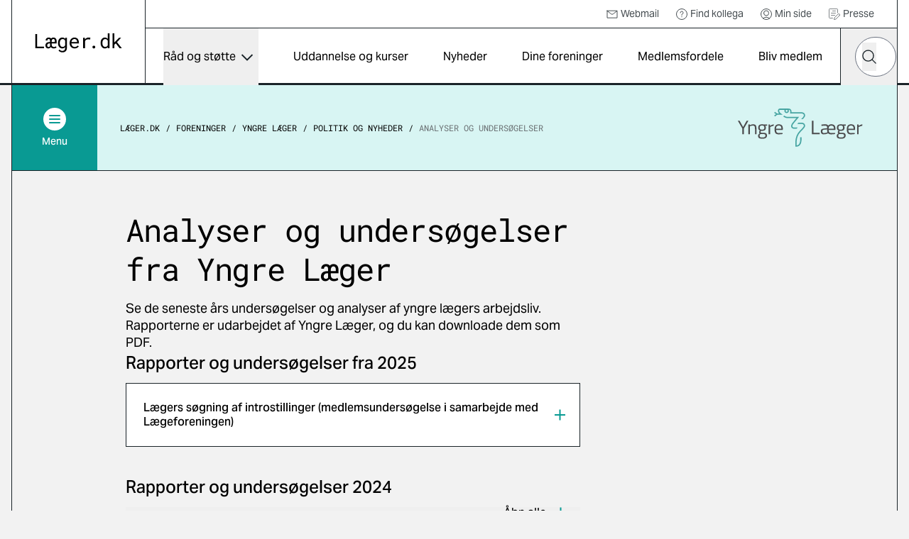

--- FILE ---
content_type: text/html; charset=utf-8
request_url: https://laeger.dk/foreninger/yngre-laeger/politik-og-nyheder/analyser-og-undersoegelser-fra-yngre-laeger
body_size: 22189
content:

<!doctype html>
<html lang="da-DK" dir="ltr" class="scroll-smooth theme-yl">

<head>
    <meta charset="utf-8">
    
    
    <title>Analyser og unders&#xF8;gelser | Yngre L&#xE6;gers arbejdsliv | YL</title>
    <meta name="viewport" content="width=device-width, initial-scale=1">
    <meta property="og:title" content="Analyser og unders&#xF8;gelser | Yngre L&#xE6;gers arbejdsliv | YL" />
    <meta property="og:url" content="https://laeger.dk/foreninger/yngre-laeger/politik-og-nyheder/analyser-og-undersoegelser-fra-yngre-laeger" />
<meta name="description" content="Yngre L&#xE6;ger har lavet unders&#xF8;gelser og udarbejdet rapporter om yngre l&#xE6;gers arbejdsliv. Find rapporterne her. " />
<meta property="og:description" content="Yngre L&#xE6;ger har lavet unders&#xF8;gelser og udarbejdet rapporter om yngre l&#xE6;gers arbejdsliv. Find rapporterne her. " />
<meta name="robots" content="index, follow" />
<meta property="og:type" content="article" />
    <meta property="og:image" content="https://laeger.dk/media/jwpdf1vt/_h5d4379.jpg?rxy=0.5025068578171182,0.36839856321697695&width=1200&height=630&v=1daf484c6727060" />
<meta property="og:site_name" content="Lægeforeningen" />





    <meta name="twitter:title" content="Analyser og unders&#xF8;gelser | Yngre L&#xE6;gers arbejdsliv | YL" />
    <meta name="twitter:url" content="https://laeger.dk/foreninger/yngre-laeger/politik-og-nyheder/analyser-og-undersoegelser-fra-yngre-laeger" />

    <meta name="ank:description" content="Se de seneste &#xE5;rs unders&#xF8;gelser og analyser af yngre l&#xE6;gers arbejdsliv. Rapporterne er udarbejdet af Yngre L&#xE6;ger, og du kan downloade dem som PDF. " />

<meta name="twitter:card" content="summary_large_image" />
<meta name="twitter:description" content="Yngre L&#xE6;ger har lavet unders&#xF8;gelser og udarbejdet rapporter om yngre l&#xE6;gers arbejdsliv. Find rapporterne her. " />

 <meta name="twitter:image" content="https://laeger.dk/media/jwpdf1vt/_h5d4379.jpg?rxy=0.5025068578171182,0.36839856321697695&width=1200&height=630&v=1daf484c6727060" />

<link rel="icon" sizes="any" href="/favicon.ico">
<link rel="icon" type="image/svg+xml" href="/icon.svg">
<link rel="apple-touch-icon" href="/apple-touch-icon.png">

    <link rel="preload" as="font" type="font/woff2" crossorigin href="/dist/fonts/AktivGrotesk_W_Md.woff2">
    <link rel="preload" as="font" type="font/woff2" crossorigin href="/dist/fonts/AktivGrotesk_W_Rg.woff2">
    <link rel="preload" as="font" type="font/woff2" crossorigin href="/dist/fonts/roboto-mono-v22-latin-regular.woff2">
    
    <link rel="stylesheet" href="/dist/styles/main.css?v=92w5EtXnY7zBXyx-UsOo5v6f_jKrvgwwGot6ytvUk-M">
    <script id="CookieConsent" data-culture="DA" type="text/javascript" src="https://policy.app.cookieinformation.com/uc.js"></script>

    <!-- Google Tag Manager -->

    <script>
        (function (w, d, s, l, i) {
            w[l] = w[l] || []; w[l].push({
                'gtm.start':

                    new Date().getTime(), event: 'gtm.js'
            }); var f = d.getElementsByTagName(s)[0],

                j = d.createElement(s), dl = l != 'dataLayer' ? '&l=' + l : ''; j.async = true; j.src =

                    'https://www.googletagmanager.com/gtm.js?id=' + i + dl; f.parentNode.insertBefore(j, f);

        })(window, document, 'script', 'dataLayer', 'GTM-KZLTT85M');</script>

    <!-- End Google Tag Manager -->
</head>

<body class="bg-black-5 pt-20 lg:pt-30 antialiased leading-snug print:bg-white overflow-x-hidden print:pt-0" data-model="contentPage">
 
    <a href="#main" class="print:hidden fixed top-0 left-1/2 -translate-x-1/2 py-4 px-6 transition-all -translate-y-full focus:translate-y-0  bg-black text-white font-medium focus:outline-none rounded-b-2xl z-50 underline text-center">Gå til indhold</a>

    

<header class="bg-white fixed top-0 left-0 right-0 z-40 h-20 lg:h-30 print:bg-transparent print:relative">
    <div class="container">
        <div class="relative md:border-x md:border-black flex" id="js-header">

            <div class="flex-shrink-0 md:px-8 py-4 lg:px-8 lg:border-r border-black flex items-center print:px-0">
                <a href="/" class="inline-block" title="Gå til forsiden">
                    <img src="/dist/images/laeger.dk.svg" alt="Læger.dk logo" class="w-28 md:w-auto" />
                </a>
            </div>
            <div class="flex-1 flex flex-col print:hidden">
                    <nav class="border-b border-black p-2 justify-end hidden lg:flex text-sm h-10" aria-label="Service">
                        <ul class="flex items-center">


                                    <li class="mr-6">
                                        <a href="https://webexchange.nu/owa/auth/logon.aspx?replaceCurrent=1&amp;url=https%3a%2f%2fwebexchange.nu%2fowa%2f" class="flex items-center text-black-80 hover:underline">
                                                <svg class="w-4 h-4 mr-1 flex">
                                                    <use href="/dist/svg/sprite.svg?v=1#email"></use>
                                                </svg>
                                            Webmail
                                        </a>
                                    </li>
                                    <li class="mr-6">
                                        <a href="https://minside.laeger.dk/login/" class="flex items-center text-black-80 hover:underline" target="_blank">
                                                <svg class="w-4 h-4 mr-1 flex">
                                                    <use href="/dist/svg/sprite.svg?v=1#question"></use>
                                                </svg>
                                            Find kollega
                                        </a>
                                    </li>
                                    <li class="mr-6">
                                        <a href="https://minside.laeger.dk/login/" class="flex items-center text-black-80 hover:underline" target="_blank">
                                                <svg class="w-4 h-4 mr-1 flex">
                                                    <use href="/dist/svg/sprite.svg?v=1#user"></use>
                                                </svg>
                                            Min side
                                        </a>
                                    </li>
                                    <li class="mr-6">
                                        <a href="/pressekontakt-i-foreningerne" class="flex items-center text-black-80 hover:underline">
                                                <svg class="w-4 h-4 mr-1 flex">
                                                    <use href="/dist/svg/sprite.svg?v=1#document-document"></use>
                                                </svg>
                                            Presse
                                        </a>
                                    </li>
                        </ul>
                    </nav>

                <div class="flex justify-end" id="js-navigation-wrapper">
                    <nav class="hidden lg:flex lg:flex-1" aria-label="Hoved" id="js-navigation">
                        <ul class="flex justify-around w-full">
                                <li class="flex flex-col">
                                        <button class="flex flex-1 items-center whitespace-nowrap dropdown-button js-nav-link text-sm llg:text-base" type="button" id="dropdown-button-0" aria-expanded="false" aria-controls="dropdown-panel-0">
                                            R&#xE5;d og st&#xF8;tte
                                            <span></span>
                                        </button>
                                        <div class="absolute top-full left-0 w-full bg-white overflow-x-hidden z-10 scrollbar scrollbar--black dropdown-panel" id="dropdown-panel-0" aria-labelledby="dropdown-button-0">
                                            

    <div class="flex flex-col sm:flex-row sm:items-center border-t-4 border-black px-4 md:px-8 py-10 md:py-12">
        <div class="md:pr-8">
            <h2 class="text-2xl md:text-3xl font-display tracking-tight leading-tight">R&#xE5;d og st&#xF8;tte</h2>

        </div>
            <div class="sm:ml-auto mt-3 sm:mt-0">
                <a href="/raad-og-stoette" class="arrow-button" title="R&#xE5;d og st&#xF8;tte">
                    <svg width="10" height="18" viewBox="0 0 10 18" fill="none" xmlns="http://www.w3.org/2000/svg"
                aria-hidden="true">
                        <path d="M1 1L9 9L1 17" stroke="currentColor" stroke-width="1.5" stroke-linejoin="round" />
                    </svg>
                    <span class="sr-only">
                        R&#xE5;d og st&#xF8;tte
                    </span>
                </a>
            </div>
    </div>


<div class="relative">
    <div class="grid grid-cols-1 sm:grid-cols-2 md:grid-cols-3 lg:grid-cols-3 justify-evenly">
                <div class="-mt-px  border-y border-black bg-white flex ">                    
                    <a href="/raad-og-stoette/ansaettelse-og-opsigelse" class="flex flex-1 items-center group py-6 px-4 md:px-8 z-10">                        
                            <svg class="w-8 h-8 mr-4 flex shrink-0 text-primary">
                                <use href="/dist/svg/sprite.svg?v=1#legal-handshake"></use>
                            </svg>
                        <p class="font-medium text-base group-hover:underline">Ans&#xE6;ttelse og opsigelse</p>

                    </a>
                </div>
                <div class="-mt-px  border-y border-black bg-white flex ">                    
                    <a href="/foreninger/laegeforeningen/faa-hjaelp-og-raadgivning/faa-hjaelp-til-attester" class="flex flex-1 items-center group py-6 px-4 md:px-8 z-10">                        
                            <svg class="w-8 h-8 mr-4 flex shrink-0 text-primary">
                                <use href="/dist/svg/sprite.svg?v=1#document-pages"></use>
                            </svg>
                        <p class="font-medium text-base group-hover:underline">Attester</p>

                    </a>
                </div>
                <div class="-mt-px  border-y border-black bg-white flex ">                    
                    <a href="/raad-og-stoette/barsel" class="flex flex-1 items-center group py-6 px-4 md:px-8 z-10">                        
                            <svg class="w-8 h-8 mr-4 flex shrink-0 text-primary">
                                <use href="/dist/svg/sprite.svg?v=1#people-baby-carriage"></use>
                            </svg>
                        <p class="font-medium text-base group-hover:underline">Barsel</p>

                    </a>
                </div>
                <div class="-mt-px  border-y border-black bg-white flex ">                    
                    <a href="/raad-og-stoette/ferie" class="flex flex-1 items-center group py-6 px-4 md:px-8 z-10">                        
                            <svg class="w-8 h-8 mr-4 flex shrink-0 text-primary">
                                <use href="/dist/svg/sprite.svg?v=1#people-vacation"></use>
                            </svg>
                        <p class="font-medium text-base group-hover:underline">Ferie</p>

                    </a>
                </div>
                <div class="-mt-px  border-y border-black bg-white flex ">                    
                    <a href="/raad-og-stoette/jobsoegning-laeger" class="flex flex-1 items-center group py-6 px-4 md:px-8 z-10">                        
                            <svg class="w-8 h-8 mr-4 flex shrink-0 text-primary">
                                <use href="/dist/svg/sprite.svg?v=1#document-document"></use>
                            </svg>
                        <p class="font-medium text-base group-hover:underline">Jobs&#xF8;gning, CV og jobsamtale</p>

                    </a>
                </div>
                <div class="-mt-px  border-y border-black bg-white flex ">                    
                    <a href="/raad-og-stoette/raad-og-inspiration-til-karriere-som-laege" class="flex flex-1 items-center group py-6 px-4 md:px-8 z-10">                        
                            <svg class="w-8 h-8 mr-4 flex shrink-0 text-primary">
                                <use href="/dist/svg/sprite.svg?v=1#medical-doctor-2"></use>
                            </svg>
                        <p class="font-medium text-base group-hover:underline">Karrierer&#xE5;dgivning og -v&#xE6;rkt&#xF8;jer</p>

                    </a>
                </div>
                <div class="-mt-px  border-y border-black bg-white flex ">                    
                    <a href="/foreninger/laegeforeningen/faa-hjaelp-og-raadgivning/klagesager" class="flex flex-1 items-center group py-6 px-4 md:px-8 z-10">                        
                            <svg class="w-8 h-8 mr-4 flex shrink-0 text-primary">
                                <use href="/dist/svg/sprite.svg?v=1#info-complaints-1"></use>
                            </svg>
                        <p class="font-medium text-base group-hover:underline">Klagesager</p>

                    </a>
                </div>
                <div class="-mt-px  border-y border-black bg-white flex ">                    
                    <a href="/raad-og-stoette/loen" class="flex flex-1 items-center group py-6 px-4 md:px-8 z-10">                        
                            <svg class="w-8 h-8 mr-4 flex shrink-0 text-primary">
                                <use href="/dist/svg/sprite.svg?v=1#money-coins"></use>
                            </svg>
                        <p class="font-medium text-base group-hover:underline">L&#xF8;n</p>

                    </a>
                </div>
                <div class="-mt-px  border-y border-black bg-white flex ">                    
                    <a href="/raad-og-stoette/overenskomster" class="flex flex-1 items-center group py-6 px-4 md:px-8 z-10">                        
                            <svg class="w-8 h-8 mr-4 flex shrink-0 text-primary">
                                <use href="/dist/svg/sprite.svg?v=1#legal-handshake"></use>
                            </svg>
                        <p class="font-medium text-base group-hover:underline">Overenskomst</p>

                    </a>
                </div>
                <div class="-mt-px  border-y border-black bg-white flex ">                    
                    <a href="/raad-og-stoette/praksisdrift" class="flex flex-1 items-center group py-6 px-4 md:px-8 z-10">                        
                            <svg class="w-8 h-8 mr-4 flex shrink-0 text-primary">
                                <use href="/dist/svg/sprite.svg?v=1#people-house"></use>
                            </svg>
                        <p class="font-medium text-base group-hover:underline">Praksisdrift</p>

                    </a>
                </div>
                <div class="-mt-px  border-y border-black bg-white flex ">                    
                    <a href="/raad-og-stoette/seniorlaege-paa-vej-paa-pension-pensionist" target="_blank" class="flex flex-1 items-center group py-6 px-4 md:px-8 z-10">                        
                            <svg class="w-8 h-8 mr-4 flex shrink-0 text-primary">
                                <use href="/dist/svg/sprite.svg?v=1#people-pensionist"></use>
                            </svg>
                        <p class="font-medium text-base group-hover:underline">Seniorl&#xE6;ge/pensionist</p>

                    </a>
                </div>
                <div class="-mt-px  border-y border-black bg-white flex ">                    
                    <a href="/raad-og-stoette/sygdom-og-krise" class="flex flex-1 items-center group py-6 px-4 md:px-8 z-10">                        
                            <svg class="w-8 h-8 mr-4 flex shrink-0 text-primary">
                                <use href="/dist/svg/sprite.svg?v=1#people-heart-person"></use>
                            </svg>
                        <p class="font-medium text-base group-hover:underline">Sygdom og krise</p>

                    </a>
                </div>
                <div class="-mt-px  border-y border-black bg-white flex ">                    
                    <a href="/raad-og-stoette/tillidsrepraesentant" class="flex flex-1 items-center group py-6 px-4 md:px-8 z-10">                        
                            <svg class="w-8 h-8 mr-4 flex shrink-0 text-primary">
                                <use href="/dist/svg/sprite.svg?v=1#people-multiple-neutral"></use>
                            </svg>
                        <p class="font-medium text-base group-hover:underline">Tillidsrepr&#xE6;sentant</p>

                    </a>
                </div>
                <div class="-mt-px  border-y border-black bg-white flex ">                    
                    <a href="/foreninger/laegeforeningen/faa-hjaelp-og-raadgivning/tilsynssager" class="flex flex-1 items-center group py-6 px-4 md:px-8 z-10">                        
                            <svg class="w-8 h-8 mr-4 flex shrink-0 text-primary">
                                <use href="/dist/svg/sprite.svg?v=1#info-complaints-1"></use>
                            </svg>
                        <p class="font-medium text-base group-hover:underline">Tilsynssager</p>

                    </a>
                </div>
                <div class="-mt-px  border-y border-black bg-white flex ">                    
                    <a href="/raad-og-stoette/trivsel-og-arbejdsmiljoe" class="flex flex-1 items-center group py-6 px-4 md:px-8 z-10">                        
                            <svg class="w-8 h-8 mr-4 flex shrink-0 text-primary">
                                <use href="/dist/svg/sprite.svg?v=1#people-heart-hands-house"></use>
                            </svg>
                        <p class="font-medium text-base group-hover:underline">Trivsel og arbejdsmilj&#xF8;</p>

                    </a>
                </div>
    </div>

        <span class="hidden md:block  absolute top-0 left-1/3 w-px h-full bg-black"></span>
        <span class="hidden md:block  absolute top-0 left-2/3 w-px h-full bg-black"></span>

</div>

<div class="border-t -mt-px border-black p-8"></div>
                                        </div>
                                </li>
                                <li class="flex flex-col">
                                        <a href="/kurser" class="flex flex-1 items-center whitespace-nowrap js-nav-link hover:underline text-sm llg:text-base">
                                            Uddannelse og kurser
                                        </a>
                                </li>
                                <li class="flex flex-col">
                                        <a href="/nyheder" class="flex flex-1 items-center whitespace-nowrap js-nav-link hover:underline text-sm llg:text-base">
                                            Nyheder
                                        </a>
                                </li>
                                <li class="flex flex-col">
                                        <a href="/foreninger" class="flex flex-1 items-center whitespace-nowrap js-nav-link hover:underline text-sm llg:text-base">
                                            Dine foreninger
                                        </a>
                                </li>
                                <li class="flex flex-col">
                                        <a href="/medlemsfordele" class="flex flex-1 items-center whitespace-nowrap js-nav-link hover:underline text-sm llg:text-base">
                                            Medlemsfordele
                                        </a>
                                </li>
                                <li class="flex flex-col">
                                        <a href="/medlemsfordele/bliv-medlem" class="flex flex-1 items-center whitespace-nowrap js-nav-link hover:underline text-sm llg:text-base">
                                            Bliv medlem
                                        </a>
                                </li>
                        </ul>
                    </nav>

                    <button type="button"
                            class="hidden md:flex justify-center items-center w-20 h-20 border-x border-r-0 border-black js-toggle-header-search"
                            id="js-toggle-header-search" aria-controls="js-header-search-panel" title="Søg på laeger.dk">

                        <svg class="w-6 h-6 flex" aria-hidden="true">
                            <use href="/dist/svg/sprite.svg?v=1#search"></use>
                        </svg>

                        <span aria-hidden="true" class="w-7 block hidden">
                            <span class="block bg-black h-0.5 relative mb-1.5 transition-all rounded" style="transform: rotate(45deg); top: 8px;"></span>
                            <span class="block bg-black h-0.5 relative mb-1.5 transition-all rounded" style="width: 0px; left: 15px; opacity: 0;"></span>
                            <span class="block bg-black h-0.5 relative transition-all rounded" style="transform: rotate(-45deg); top: -8px;"></span>
                        </span>
                    </button>

                        <div id="js-header-search-panel" class="flex absolute overflow-x-clip right-40 lg:right-20 bottom-0 h-20 items-center bg-black w-0 transition-all duration-150 sm:-mx-px " aria-hidden="true">
                            <lf-autocomplete class="w-full mx-5">
                                <form action="/soeg">
                                    <label for="header-search-component" class="sr-only">Hvad leder du efter?</label>
                                    <div class="flex items-center relative">
                                        <input type="search" id="header-search-component" placeholder="Søg" name="q"
                                               class="text-black w-full h-14 px-7 rounded-[70px] appearance-none"
                                               autocomplete="false" />
                                        <button type="reset" class="absolute right-12 w-10 h-10 flex items-center justify-center hidden">
                                            <svg class="shrink-0 w-5 h-5"><use href="/dist/svg/sprite.svg?v=1#remove"></use></svg>
                                            <span class="sr-only">Nulstil søgefelt</span>
                                        </button>
                                        <button type="submit" class="-ml-12 w-10 h-10 flex items-center justify-center">
                                            <svg class="w-5 h-5 flex text-black"><use href="/dist/svg/sprite.svg?v=1#search"></use></svg>
                                            <span class="sr-only">Søg</span>
                                        </button>
                                        <div class="autocomplete-items"></div>
                                    </div>
                                </form>
                            </lf-autocomplete>
                        </div>


                    <nav aria-label="mobilnavigation" id="js-mobile-nav" class="mobile-nav lg:hidden">

                        <button type="button" class="flex items-center justify-center relative px-4 -mr-4 md:px-0 md:mr-0 md:w-20 h-20 border-black md:border-l"
                                id="js-toggle-mobile-nav" aria-label="Vis navigation" aria-controls="js-mobile-panel" aria-expanded="false">
                            <span aria-hidden="true" class="w-7 block">
                                <span class="js-burger-trigger--first-child block bg-black h-0.5 relative mb-1.5 transition-all rounded"></span>
                                <span class="js-burger-trigger--second-child block bg-black h-0.5 relative mb-1.5 transition-all rounded"></span>
                                <span class="js-burger-trigger--third-child block bg-black h-0.5 relative transition-all rounded"></span>
                            </span>
                        </button>

                        <div id="js-mobile-panel" class="overflow-x-hidden overflow-y-scroll fixed z-40 top-20 h-[calc(100%-5rem)] lg:h-[calc(100%-7.5rem)] bottom-0 overflow-y-auto sm:border-black sm:border-l lg:top-30 right-0 w-full sm:w-96 bg-white transition-all will-change-transform tranform translate-x-full duration-300 sm:pr-4 flex flex-col">
                            <div class="flex-1 sm:border-r">

                                    <div class="bg-black text-white py-6 sm:py-8 px-4 md:hidden fixed w-full z-[900]">
                                        <lf-autocomplete class="relative z-[900]">
                                            <form action="/soeg">
                                                <label for="mobile-search-component" class="sr-only">Hvad leder du efter?</label>
                                                <div class="flex items-center relative">
                                                    <input type="search" id="mobile-search-component" placeholder="Søg" name="q"
                                                        class="text-black w-full h-14 px-7 rounded-[70px] appearance-none"
                                                        autocomplete="false" />
                                                    <button type="reset" class="absolute right-12 w-10 h-10 flex items-center justify-center hidden">
                                                        <svg class="shrink-0 w-5 h-5"><use href="/dist/svg/sprite.svg?v=1#remove"></use></svg>
                                                        <span class="sr-only">Nulstil søgefelt</span>
                                                    </button>
                                                    <button type="submit" class="-ml-12 w-10 h-10 flex items-center justify-center">
                                                        <svg class="w-5 h-5 flex text-black"><use href="/dist/svg/sprite.svg?v=1#search"></use></svg>
                                                        <span class="sr-only">Søg</span>
                                                    </button>
                                                </div>
                                                <div class="autocomplete-items"></div>
                                            </form>
                                        </lf-autocomplete>
                                    </div>
                                <ul class="z-[800] mt-[100px] relative">


                                        <li class="border-b border-black flex justify-between">
                                                <a href="/raad-og-stoette" tabindex="-1" class="flex items-center pl-6 h-16 w-[calc(100%-4rem)] hover:underline">
                                                    R&#xE5;d og st&#xF8;tte
                                                </a>
                                                <button type="button" title="Udvid/luk" aria-controls="mobile-1" aria-expanded="false" class="relative block border-t border-black overflow-hidden h-16 w-16 md:w-20 mobile-nav__toggle -rotate-90"></button>
                                                    <div class="absolute top-0 w-full min-h-[calc(100vh-184px)] bg-black-5 translate-x-full transition-all z-[500]" id="mobile-1">
                                                        <ul data-contenttype="linkListComponent">
                                                            <li class="flex gap-x-4 items-center">
                                                                <button class="relative block border-black overflow-hidden h-16 w-16 md:w-20 bg-black-5 mobile-nav__toggle mobile-back border-t rotate-90" aria-expanded="false" data-backbutton="mobile-1">
                                                                </button>
                                                                <span>Tilbage</span>       
                                                            </li>
                                                            <li class="border-t border-black bg-black-15 p-4 flex items-center">
                                                                <span class="relative">R&#xE5;d og st&#xF8;tte</span>
                                                            </li>
                                                                        <li class="relative border-t border-black">
                                                                            <a href="/raad-og-stoette/ansaettelse-og-opsigelse" tabindex="-1" class="flex items-center pl-6 h-16 bg-black-5 hover:underline">
                                                                                    <svg class="w-6 h-6 mr-4">
                                                                                        <use href="/dist/svg/sprite.svg?v=1#legal-handshake"></use>
                                                                                    </svg>
                                                                                Ans&#xE6;ttelse og opsigelse
                                                                            </a>
                                                                        </li>
                                                                        <li class="relative border-t border-black">
                                                                            <a href="/foreninger/laegeforeningen/faa-hjaelp-og-raadgivning/faa-hjaelp-til-attester" tabindex="-1" class="flex items-center pl-6 h-16 bg-black-5 hover:underline">
                                                                                    <svg class="w-6 h-6 mr-4">
                                                                                        <use href="/dist/svg/sprite.svg?v=1#document-pages"></use>
                                                                                    </svg>
                                                                                Attester
                                                                            </a>
                                                                        </li>
                                                                        <li class="relative border-t border-black">
                                                                            <a href="/raad-og-stoette/barsel" tabindex="-1" class="flex items-center pl-6 h-16 bg-black-5 hover:underline">
                                                                                    <svg class="w-6 h-6 mr-4">
                                                                                        <use href="/dist/svg/sprite.svg?v=1#people-baby-carriage"></use>
                                                                                    </svg>
                                                                                Barsel
                                                                            </a>
                                                                        </li>
                                                                        <li class="relative border-t border-black">
                                                                            <a href="/raad-og-stoette/ferie" tabindex="-1" class="flex items-center pl-6 h-16 bg-black-5 hover:underline">
                                                                                    <svg class="w-6 h-6 mr-4">
                                                                                        <use href="/dist/svg/sprite.svg?v=1#people-vacation"></use>
                                                                                    </svg>
                                                                                Ferie
                                                                            </a>
                                                                        </li>
                                                                        <li class="relative border-t border-black">
                                                                            <a href="/raad-og-stoette/jobsoegning-laeger" tabindex="-1" class="flex items-center pl-6 h-16 bg-black-5 hover:underline">
                                                                                    <svg class="w-6 h-6 mr-4">
                                                                                        <use href="/dist/svg/sprite.svg?v=1#document-document"></use>
                                                                                    </svg>
                                                                                Jobs&#xF8;gning, CV og jobsamtale
                                                                            </a>
                                                                        </li>
                                                                        <li class="relative border-t border-black">
                                                                            <a href="/raad-og-stoette/raad-og-inspiration-til-karriere-som-laege" tabindex="-1" class="flex items-center pl-6 h-16 bg-black-5 hover:underline">
                                                                                    <svg class="w-6 h-6 mr-4">
                                                                                        <use href="/dist/svg/sprite.svg?v=1#medical-doctor-2"></use>
                                                                                    </svg>
                                                                                Karrierer&#xE5;dgivning og -v&#xE6;rkt&#xF8;jer
                                                                            </a>
                                                                        </li>
                                                                        <li class="relative border-t border-black">
                                                                            <a href="/foreninger/laegeforeningen/faa-hjaelp-og-raadgivning/klagesager" tabindex="-1" class="flex items-center pl-6 h-16 bg-black-5 hover:underline">
                                                                                    <svg class="w-6 h-6 mr-4">
                                                                                        <use href="/dist/svg/sprite.svg?v=1#info-complaints-1"></use>
                                                                                    </svg>
                                                                                Klagesager
                                                                            </a>
                                                                        </li>
                                                                        <li class="relative border-t border-black">
                                                                            <a href="/raad-og-stoette/loen" tabindex="-1" class="flex items-center pl-6 h-16 bg-black-5 hover:underline">
                                                                                    <svg class="w-6 h-6 mr-4">
                                                                                        <use href="/dist/svg/sprite.svg?v=1#money-coins"></use>
                                                                                    </svg>
                                                                                L&#xF8;n
                                                                            </a>
                                                                        </li>
                                                                        <li class="relative border-t border-black">
                                                                            <a href="/raad-og-stoette/overenskomster" tabindex="-1" class="flex items-center pl-6 h-16 bg-black-5 hover:underline">
                                                                                    <svg class="w-6 h-6 mr-4">
                                                                                        <use href="/dist/svg/sprite.svg?v=1#legal-handshake"></use>
                                                                                    </svg>
                                                                                Overenskomst
                                                                            </a>
                                                                        </li>
                                                                        <li class="relative border-t border-black">
                                                                            <a href="/raad-og-stoette/praksisdrift" tabindex="-1" class="flex items-center pl-6 h-16 bg-black-5 hover:underline">
                                                                                    <svg class="w-6 h-6 mr-4">
                                                                                        <use href="/dist/svg/sprite.svg?v=1#people-house"></use>
                                                                                    </svg>
                                                                                Praksisdrift
                                                                            </a>
                                                                        </li>
                                                                        <li class="relative border-t border-black">
                                                                            <a href="/raad-og-stoette/seniorlaege-paa-vej-paa-pension-pensionist" tabindex="-1" target="_blank" class="flex items-center pl-6 h-16 bg-black-5 hover:underline">
                                                                                    <svg class="w-6 h-6 mr-4">
                                                                                        <use href="/dist/svg/sprite.svg?v=1#people-pensionist"></use>
                                                                                    </svg>
                                                                                Seniorl&#xE6;ge/pensionist
                                                                            </a>
                                                                        </li>
                                                                        <li class="relative border-t border-black">
                                                                            <a href="/raad-og-stoette/sygdom-og-krise" tabindex="-1" class="flex items-center pl-6 h-16 bg-black-5 hover:underline">
                                                                                    <svg class="w-6 h-6 mr-4">
                                                                                        <use href="/dist/svg/sprite.svg?v=1#people-heart-person"></use>
                                                                                    </svg>
                                                                                Sygdom og krise
                                                                            </a>
                                                                        </li>
                                                                        <li class="relative border-t border-black">
                                                                            <a href="/raad-og-stoette/tillidsrepraesentant" tabindex="-1" class="flex items-center pl-6 h-16 bg-black-5 hover:underline">
                                                                                    <svg class="w-6 h-6 mr-4">
                                                                                        <use href="/dist/svg/sprite.svg?v=1#people-multiple-neutral"></use>
                                                                                    </svg>
                                                                                Tillidsrepr&#xE6;sentant
                                                                            </a>
                                                                        </li>
                                                                        <li class="relative border-t border-black">
                                                                            <a href="/foreninger/laegeforeningen/faa-hjaelp-og-raadgivning/tilsynssager" tabindex="-1" class="flex items-center pl-6 h-16 bg-black-5 hover:underline">
                                                                                    <svg class="w-6 h-6 mr-4">
                                                                                        <use href="/dist/svg/sprite.svg?v=1#info-complaints-1"></use>
                                                                                    </svg>
                                                                                Tilsynssager
                                                                            </a>
                                                                        </li>
                                                                        <li class="relative border-t border-black">
                                                                            <a href="/raad-og-stoette/trivsel-og-arbejdsmiljoe" tabindex="-1" class="flex items-center pl-6 h-16 bg-black-5 hover:underline">
                                                                                    <svg class="w-6 h-6 mr-4">
                                                                                        <use href="/dist/svg/sprite.svg?v=1#people-heart-hands-house"></use>
                                                                                    </svg>
                                                                                Trivsel og arbejdsmilj&#xF8;
                                                                            </a>
                                                                        </li>
                                                        </ul>
                                                    </div>
                                        </li>
                                        <li class="border-b border-black flex justify-between">
                                                <a href="/kurser" tabindex="-1" class="flex items-center pl-6 h-16 hover:underline">
                                                    Uddannelse og kurser
                                                </a>
                                        </li>
                                        <li class="border-b border-black flex justify-between">
                                                <a href="/nyheder" tabindex="-1" class="flex items-center pl-6 h-16 hover:underline">
                                                    Nyheder
                                                </a>
                                        </li>
                                        <li class="border-b border-black flex justify-between">
                                                <a href="/foreninger" tabindex="-1" class="flex items-center pl-6 h-16 hover:underline">
                                                    Dine foreninger
                                                </a>
                                        </li>
                                        <li class="border-b border-black flex justify-between">
                                                <a href="/medlemsfordele" tabindex="-1" class="flex items-center pl-6 h-16 hover:underline">
                                                    Medlemsfordele
                                                </a>
                                        </li>
                                        <li class="border-b border-black flex justify-between">
                                                <a href="/medlemsfordele/bliv-medlem" tabindex="-1" class="flex items-center pl-6 h-16 hover:underline">
                                                    Bliv medlem
                                                </a>
                                        </li>
                                </ul>

                                    <ul class="mobile-service-nav border-b-[3px] border-black pt-6 pb-8">


                                                <li class="pl-6">
                                                    <a href="https://webexchange.nu/owa/auth/logon.aspx?replaceCurrent=1&amp;url=https%3a%2f%2fwebexchange.nu%2fowa%2f" class="inline-flex items-center hover:underline py-2">
                                                            <svg class="w-4 h-4 mr-2 flex">
                                                                <use href="/dist/svg/sprite.svg?v=1#email"></use>
                                                            </svg>
                                                        Webmail
                                                    </a>
                                                </li>
                                                <li class="pl-6">
                                                    <a href="https://minside.laeger.dk/login/" class="inline-flex items-center hover:underline py-2">
                                                            <svg class="w-4 h-4 mr-2 flex">
                                                                <use href="/dist/svg/sprite.svg?v=1#question"></use>
                                                            </svg>
                                                        Find kollega
                                                    </a>
                                                </li>
                                                <li class="pl-6">
                                                    <a href="https://minside.laeger.dk/login/" class="inline-flex items-center hover:underline py-2">
                                                            <svg class="w-4 h-4 mr-2 flex">
                                                                <use href="/dist/svg/sprite.svg?v=1#user"></use>
                                                            </svg>
                                                        Min side
                                                    </a>
                                                </li>
                                                <li class="pl-6">
                                                    <a href="/pressekontakt-i-foreningerne" class="inline-flex items-center hover:underline py-2">
                                                            <svg class="w-4 h-4 mr-2 flex">
                                                                <use href="/dist/svg/sprite.svg?v=1#document-document"></use>
                                                            </svg>
                                                        Presse
                                                    </a>
                                                </li>

                                    </ul>
                            </div>
                        </div>
                    </nav>

                    <div class="fixed z-10 top-20 lg:top-30 right-0 bottom-0 left-0 bg-black/20 transition-all opacity-0 invisible duration-300" id="js-mobile-dimmer"></div>
                </div>
            </div>
        </div>
    </div>
</header>
    <main class="container" id="main">
        <div class="border-black border-x md:pb-5 print:border-0">
                <div class="top-20 lg:top-30 z-30 sticky transition-all will-change-transform duration-500 print:hidden" id="js-secondary-nav">
                    <div class="relative -mx-[17px] md:mx-0 md:flex items-center bg-secondary border-b border-black">
                        
<div class="flex flex-shrink-0">
    <button type="button" aria-expanded="false" id="js-secondary-nav-button"
        class="flex pl-4 py-4 md:p-0 md:justify-center items-center bg-primary text-white w-full md:w-30 h-16 md:h-30 text-sm font-medium">
        <span class="flex items-center md:flex-col">
            <span class="flex justify-center items-center rounded-full bg-white w-8 h-8 mr-2 md:mr-0 md:mb-1.5">
                <span aria-hidden="true" class="relative w-4 h-3 block">
                    <span
                        class="js-secondary-burger-trigger--first-child block bg-primary h-0.5 absolute top-0 left-0 w-full transition-all rounded"></span>
                    <span
                        class="js-secondary-burger-trigger--second-child block bg-primary h-0.5 absolute top-[5px] left-0 w-full transition-all rounded"></span>
                    <span
                        class="js-secondary-burger-trigger--third-child block bg-primary h-0.5 absolute top-[10px] left-0 w-full transition-all rounded"></span>
                </span>
            </span>

            <span id="js-secondary-nav-burger-text" data-open="Indhold i Yngre L&#xE6;ger" data-close="Luk">
                Menu <span class="md:hidden"> i Yngre L&#xE6;ger</span>
            </span>
            <span id="js-secondary-nav-burger-text-close" class="hidden">
                Luk
            </span>
        </span>
    </button>

    <div class="px-4 -mx-4 md:mx-0 pt-8 pb-24 md:p-8 hidden fixed top-[calc(6.75rem+1px)] h-[calc(100vh-9rem-2.75rem)] md:top-[calc(7.5rem+1px)] md:h-[calc(100vh-12.5rem)] lg:h-[calc(100vh-15rem)] -left-px -right-px bg-secondary z-30 -md:mx-px md:border-x border-black scrollbar secondary-nav-panel" id="js-secondary-nav-panel">

        <nav class="grid grid-cols-1 sm:grid-cols-2 md:grid-cols-3 lg:grid-cols-4 gap-8 sm:gap-12 lg:gap-y-12 lg:gap-x-16 text-sm">

                <ul class="flex">
                    <li>
                        <a href="/foreninger/yngre-laeger/arbejdsliv-yngre-laeger" class="block font-medium text-lg mb-2 hover:underline" tabindex="-1">
                            Dit arbejdsliv
                        </a>
                            <ul>
                                    <li class="not-last:mb-2">
                                        <a href="/foreninger/yngre-laeger/arbejdsliv-yngre-laeger/loen-pension-for-yngre-laeger" class="hover:underline" tabindex="-1">
                                            L&#xF8;n og pension
                                        </a>
                                    </li>
                                    <li class="not-last:mb-2">
                                        <a href="/foreninger/yngre-laeger/arbejdsliv-yngre-laeger/barsel-yngre-laeger" class="hover:underline" tabindex="-1">
                                            Barsel
                                        </a>
                                    </li>
                                    <li class="not-last:mb-2">
                                        <a href="/foreninger/yngre-laeger/arbejdsliv-yngre-laeger/overenskomster-aftaler-yngre-laeger" class="hover:underline" tabindex="-1">
                                            Overenskomster og aftaler
                                        </a>
                                    </li>
                                    <li class="not-last:mb-2">
                                        <a href="/foreninger/yngre-laeger/arbejdsliv-yngre-laeger/vagt-arbejdstid-yngre-laeger" class="hover:underline" tabindex="-1">
                                            Vagt og arbejdstid
                                        </a>
                                    </li>
                                    <li class="not-last:mb-2">
                                        <a href="/foreninger/yngre-laeger/arbejdsliv-yngre-laeger/arbejdsmiljoe-yngre-laeger" class="hover:underline" tabindex="-1">
                                            Arbejdsmilj&#xF8;
                                        </a>
                                    </li>
                                    <li class="not-last:mb-2">
                                        <a href="/foreninger/yngre-laeger/arbejdsliv-yngre-laeger/ferie-yngre-laeger" class="hover:underline" tabindex="-1">
                                            Ferie
                                        </a>
                                    </li>
                                    <li class="not-last:mb-2">
                                        <a href="/foreninger/yngre-laeger/arbejdsliv-yngre-laeger/sygdom-og-ret-til-fravaer-yngre-laeger" class="hover:underline" tabindex="-1">
                                            Sygdom og ret til frav&#xE6;r
                                        </a>
                                    </li>
                                    <li class="not-last:mb-2">
                                        <a href="/foreninger/yngre-laeger/arbejdsliv-yngre-laeger/ansaettelse-yngre-laeger" class="hover:underline" tabindex="-1">
                                            Ans&#xE6;ttelse
                                        </a>
                                    </li>
                                    <li class="not-last:mb-2">
                                        <a href="/foreninger/yngre-laeger/arbejdsliv-yngre-laeger/opsigelse-og-ledighed-yngre-laeger" class="hover:underline" tabindex="-1">
                                            Opsigelse og ledighed
                                        </a>
                                    </li>
                                    <li class="not-last:mb-2">
                                        <a href="/foreninger/yngre-laeger/arbejdsliv-yngre-laeger/laegebolig-yngre-laeger" class="hover:underline" tabindex="-1">
                                            L&#xE6;gebolig
                                        </a>
                                    </li>
                                    <li class="not-last:mb-2">
                                        <a href="/foreninger/yngre-laeger/arbejdsliv-yngre-laeger/yngre-laege-i-region-oestdanmark" class="hover:underline" tabindex="-1">
                                            L&#xE6;ge i ny Region &#xD8;stdanmark
                                        </a>
                                    </li>
                            </ul>
                    </li>
                </ul>
                <ul class="flex">
                    <li>
                        <a href="/foreninger/yngre-laeger/tillidsvalgt-i-yngre-laeger" class="block font-medium text-lg mb-2 hover:underline" tabindex="-1">
                            Tillidsvalgt i Yngre L&#xE6;ger
                        </a>
                            <ul>
                                    <li class="not-last:mb-2">
                                        <a href="/foreninger/yngre-laeger/tillidsvalgt-i-yngre-laeger/tr-for-yngre-laeger" class="hover:underline" tabindex="-1">
                                            For tillidsrepr&#xE6;sentanter (TR)
                                        </a>
                                    </li>
                                    <li class="not-last:mb-2">
                                        <a href="/foreninger/yngre-laeger/tillidsvalgt-i-yngre-laeger/ftr-yngre-laeger" class="hover:underline" tabindex="-1">
                                            For f&#xE6;llestillidsrepr&#xE6;sentant (FTR)
                                        </a>
                                    </li>
                                    <li class="not-last:mb-2">
                                        <a href="/foreninger/yngre-laeger/tillidsvalgt-i-yngre-laeger/for-arbejdsmiljoerepraesentanter-amr" class="hover:underline" tabindex="-1">
                                            For arbejdsmilj&#xF8;repr&#xE6;sentanter (AMR)
                                        </a>
                                    </li>
                                    <li class="not-last:mb-2">
                                        <a href="/foreninger/yngre-laeger/tillidsvalgt-i-yngre-laeger/tr-ftr-nyt-yngre-laeger" class="hover:underline" tabindex="-1">
                                            Nyhedsbrev: TR/FTR-nyt
                                        </a>
                                    </li>
                                    <li class="not-last:mb-2">
                                        <a href="/foreninger/yngre-laeger/tillidsvalgt-i-yngre-laeger/anmeld-dig-som-tillidsvalgt-yngre-laeger" class="hover:underline" tabindex="-1">
                                            Anmeld dig som tillidsvalgt
                                        </a>
                                    </li>
                                    <li class="not-last:mb-2">
                                        <a href="/foreninger/yngre-laeger/tillidsvalgt-i-yngre-laeger/afmeld-dig-som-tillidsvalgt-yngre-laeger" class="hover:underline" tabindex="-1">
                                            Afmeld dig som tillidsvalgt
                                        </a>
                                    </li>
                                    <li class="not-last:mb-2">
                                        <a href="/foreninger/yngre-laeger/tillidsvalgt-i-yngre-laeger/find-dine-tillidsvalgte-i-yngre-laeger" class="hover:underline" tabindex="-1">
                                            Find din tillidsrepr&#xE6;sentant
                                        </a>
                                    </li>
                            </ul>
                    </li>
                </ul>
                <ul class="flex">
                    <li>
                        <a href="/foreninger/yngre-laeger/om-yngre-laeger" class="block font-medium text-lg mb-2 hover:underline" tabindex="-1">
                            Om Yngre L&#xE6;ger
                        </a>
                            <ul>
                                    <li class="not-last:mb-2">
                                        <a href="/foreninger/yngre-laeger/om-yngre-laeger/yngre-laegers-repraesentantskab" class="hover:underline" tabindex="-1">
                                            Repr&#xE6;sentantskab
                                        </a>
                                    </li>
                                    <li class="not-last:mb-2">
                                        <a href="/foreninger/yngre-laeger/om-yngre-laeger/yngre-laegers-bestyrelse" class="hover:underline" tabindex="-1">
                                            Bestyrelsen 
                                        </a>
                                    </li>
                                    <li class="not-last:mb-2">
                                        <a href="/foreninger/yngre-laeger/om-yngre-laeger/yngre-laeger-regionalt" class="hover:underline" tabindex="-1">
                                            Yngre L&#xE6;ger Regionalt
                                        </a>
                                    </li>
                                    <li class="not-last:mb-2">
                                        <a href="/foreninger/yngre-laeger/om-yngre-laeger/udvalg-og-forhandlingsdelegation" class="hover:underline" tabindex="-1">
                                            Udvalg og forhandlingsdelegation
                                        </a>
                                    </li>
                                    <li class="not-last:mb-2">
                                        <a href="/foreninger/yngre-laeger/om-yngre-laeger/gyl-gruppen-af-yngste-laeger" class="hover:underline" tabindex="-1">
                                            GYL - Gruppen af Yngste L&#xE6;ger
                                        </a>
                                    </li>
                                    <li class="not-last:mb-2">
                                        <a href="/foreninger/yngre-laeger/om-yngre-laeger/regnskab-og-vedtaegter-yngre-laeger" class="hover:underline" tabindex="-1">
                                            Regnskab og vedt&#xE6;gter
                                        </a>
                                    </li>
                                    <li class="not-last:mb-2">
                                        <a href="/foreninger/yngre-laeger/om-yngre-laeger/tjenestefrihed-og-moedegodtgoerelse-yngre-laeger" class="hover:underline" tabindex="-1">
                                            Tjenestefrihed og m&#xF8;degodtg&#xF8;relse
                                        </a>
                                    </li>
                                    <li class="not-last:mb-2">
                                        <a href="/foreninger/yngre-laeger/om-yngre-laeger/soeg-penge-til-lokale-aktiviteter" class="hover:underline" tabindex="-1">
                                            S&#xF8;g penge til lokale aktiviteter
                                        </a>
                                    </li>
                            </ul>
                    </li>
                </ul>
                <ul class="flex">
                    <li>
                        <a href="/foreninger/yngre-laeger/kontakt-yngre-laeger" class="block font-medium text-lg mb-2 hover:underline" tabindex="-1">
                            Kontakt 
                        </a>
                            <ul>
                                    <li class="not-last:mb-2">
                                        <a href="/foreninger/yngre-laeger/kontakt-yngre-laeger/yngre-laegers-raadgivere" class="hover:underline" tabindex="-1">
                                            Yngre L&#xE6;gers r&#xE5;dgivere
                                        </a>
                                    </li>
                                    <li class="not-last:mb-2">
                                        <a href="/foreninger/yngre-laeger/kontakt-yngre-laeger/kontakt-yngre-laegers-sekretariat" class="hover:underline" tabindex="-1">
                                            Sekretariat
                                        </a>
                                    </li>
                                    <li class="not-last:mb-2">
                                        <a href="/foreninger/yngre-laeger/kontakt-yngre-laeger/presse-yngre-laeger" class="hover:underline" tabindex="-1">
                                            Pressekontakt
                                        </a>
                                    </li>
                                    <li class="not-last:mb-2">
                                        <a href="/foreninger/yngre-laeger/kontakt-yngre-laeger/fodbold-og-loebehold-yngre-laeger" class="hover:underline" tabindex="-1">
                                            L&#xF8;be- og fodboldhold
                                        </a>
                                    </li>
                                    <li class="not-last:mb-2">
                                        <a href="/foreninger/yngre-laeger/kontakt-yngre-laeger/ledige-stillinger-i-yngre-laeger" class="hover:underline" tabindex="-1">
                                            Ledige stillinger
                                        </a>
                                    </li>
                            </ul>
                    </li>
                </ul>
                <ul class="flex">
                    <li>
                        <a href="/foreninger/yngre-laeger/politik-og-nyheder" class="block font-medium text-lg mb-2 hover:underline" tabindex="-1">
                            Politik og nyheder
                        </a>
                            <ul>
                                    <li class="not-last:mb-2">
                                        <a href="/foreninger/yngre-laeger/politik-og-nyheder/nyheder-fra-yngre-laeger" class="hover:underline" tabindex="-1">
                                            Nyheder fra Yngre L&#xE6;ger
                                        </a>
                                    </li>
                                    <li class="not-last:mb-2">
                                        <a href="/foreninger/yngre-laeger/politik-og-nyheder/nyhedsbrev-medlemsnyt-yngre-laeger" class="hover:underline" tabindex="-1">
                                            Nyhedsbrev: Medlemsnyt
                                        </a>
                                    </li>
                                    <li class="not-last:mb-2">
                                        <a href="/foreninger/yngre-laeger/politik-og-nyheder/nyhedsbrev-til-speciallaeger" class="hover:underline" tabindex="-1">
                                            Nyhedsbrev til speciall&#xE6;ger
                                        </a>
                                    </li>
                                    <li class="not-last:mb-2">
                                        <a href="/foreninger/yngre-laeger/politik-og-nyheder/yngre-laegers-aktuelle-fokusomraader" class="hover:underline" tabindex="-1">
                                            Aktuelle fokusomr&#xE5;der
                                        </a>
                                    </li>
                                    <li class="not-last:mb-2">
                                        <a href="/foreninger/yngre-laeger/politik-og-nyheder/analyser-og-undersoegelser-fra-yngre-laeger" class="hover:underline" tabindex="-1">
                                            Analyser og unders&#xF8;gelser 
                                        </a>
                                    </li>
                            </ul>
                    </li>
                </ul>
                <ul class="flex">
                    <li>
                        <a href="/foreninger/yngre-laeger/karriere-og-faglig-udvikling" class="block font-medium text-lg mb-2 hover:underline" tabindex="-1">
                            Karriere og faglig udvikling
                        </a>
                            <ul>
                                    <li class="not-last:mb-2">
                                        <a href="/foreninger/yngre-laeger/karriere-og-faglig-udvikling/gratis-plus10-kurser-yngre-laeger" class="hover:underline" tabindex="-1">
                                            Saml 10 medlemmer og bestil gratis kursus
                                        </a>
                                    </li>
                                    <li class="not-last:mb-2">
                                        <a href="/foreninger/yngre-laeger/karriere-og-faglig-udvikling/10-efteruddannelsesdage-speciallaeger" class="hover:underline" tabindex="-1">
                                            Speciall&#xE6;gens 10 efteruddannelsesdage
                                        </a>
                                    </li>
                                    <li class="not-last:mb-2">
                                        <a href="/foreninger/yngre-laeger/karriere-og-faglig-udvikling/specialevalg-yngre-laeger" class="hover:underline" tabindex="-1">
                                            Hj&#xE6;lp til specialevalg
                                        </a>
                                    </li>
                                    <li class="not-last:mb-2">
                                        <a href="/foreninger/yngre-laeger/karriere-og-faglig-udvikling/faglige-profiler-for-39-specialer-yngre-laeger" class="hover:underline" tabindex="-1">
                                            Faglige profiler for de 39 specialer
                                        </a>
                                    </li>
                                    <li class="not-last:mb-2">
                                        <a href="/foreninger/yngre-laeger/karriere-og-faglig-udvikling/syv-laegeroller-yngre-laeger" class="hover:underline" tabindex="-1">
                                            De syv l&#xE6;geroller
                                        </a>
                                    </li>
                                    <li class="not-last:mb-2">
                                        <a href="/foreninger/yngre-laeger/karriere-og-faglig-udvikling/jobsoegning-cv-og-jobsamtale" class="hover:underline" tabindex="-1">
                                            Jobs&#xF8;gning, cv og jobsamtale
                                        </a>
                                    </li>
                                    <li class="not-last:mb-2">
                                        <a href="/foreninger/yngre-laeger/karriere-og-faglig-udvikling/karriereraadgivning-og-vaerktoejer" class="hover:underline" tabindex="-1">
                                            Karrierer&#xE5;dgivning og -v&#xE6;rkt&#xF8;jer
                                        </a>
                                    </li>
                            </ul>
                    </li>
                </ul>
                <ul class="flex">
                    <li>
                        <a href="/foreninger/yngre-laeger/den-laegelige-videreuddannelse" class="block font-medium text-lg mb-2 hover:underline" tabindex="-1">
                            Den l&#xE6;gelige videreuddannelse
                        </a>
                            <ul>
                                    <li class="not-last:mb-2">
                                        <a href="/foreninger/yngre-laeger/den-laegelige-videreuddannelse/generelt-speciallaegeuddannelse-yngre-laeger" class="hover:underline" tabindex="-1">
                                            Generel information og n&#xF8;gleord
                                        </a>
                                    </li>
                                    <li class="not-last:mb-2">
                                        <a href="/foreninger/yngre-laeger/den-laegelige-videreuddannelse/kbu-yngre-laeger" class="hover:underline" tabindex="-1">
                                            Klinisk basisuddannelse (KBU)
                                        </a>
                                    </li>
                                    <li class="not-last:mb-2">
                                        <a href="/foreninger/yngre-laeger/den-laegelige-videreuddannelse/introstilling-yngre-laeger" class="hover:underline" tabindex="-1">
                                            Introduktionsuddannelsesforl&#xF8;b (Intro)
                                        </a>
                                    </li>
                                    <li class="not-last:mb-2">
                                        <a href="/foreninger/yngre-laeger/den-laegelige-videreuddannelse/hu-forloeb-yngre-laeger" class="hover:underline" tabindex="-1">
                                            Hoveduddannelsesforl&#xF8;b (HU)
                                        </a>
                                    </li>
                                    <li class="not-last:mb-2">
                                        <a href="/foreninger/yngre-laeger/den-laegelige-videreuddannelse/videreuddannelsesraad-og-maalbeskrivelser" class="hover:underline" tabindex="-1">
                                            Videreuddannelsesr&#xE5;d og m&#xE5;lbeskrivelser
                                        </a>
                                    </li>
                                    <li class="not-last:mb-2">
                                        <a href="/foreninger/yngre-laeger/den-laegelige-videreuddannelse/problematisk-uddannelsesforloeb-yngre-laeger" class="hover:underline" tabindex="-1">
                                            Muligheder ved problematisk uddannelsesforl&#xF8;b
                                        </a>
                                    </li>
                                    <li class="not-last:mb-2">
                                        <a href="/foreninger/yngre-laeger/den-laegelige-videreuddannelse/godt-at-vide-naar-du-soeger-laegejob" class="hover:underline" tabindex="-1">
                                            Godt at vide n&#xE5;r du s&#xF8;ger l&#xE6;gejob
                                        </a>
                                    </li>
                            </ul>
                    </li>
                </ul>
                <ul class="flex">
                    <li>
                        <a href="/foreninger/yngre-laeger/genveje-yngre-laeger" class="block font-medium text-lg mb-2 hover:underline" tabindex="-1">
                            Genveje
                        </a>
                            <ul>
                                    <li class="not-last:mb-2">
                                        <a href="/foreninger/yngre-laeger/genveje-yngre-laeger/ny-laege-velkommen-i-yngre-laeger" class="hover:underline" tabindex="-1">
                                            Ny l&#xE6;ge
                                        </a>
                                    </li>
                                    <li class="not-last:mb-2">
                                        <a href="/foreninger/yngre-laeger/genveje-yngre-laeger/speciallaege-yngre-laeger" class="hover:underline" tabindex="-1">
                                            Speciall&#xE6;ge 
                                        </a>
                                    </li>
                                    <li class="not-last:mb-2">
                                        <a href="/foreninger/yngre-laeger/genveje-yngre-laeger/yngre-laege-i-almen-praksis-landing-page" class="hover:underline" tabindex="-1">
                                            Yngre l&#xE6;ge i almen praksis
                                        </a>
                                    </li>
                                    <li class="not-last:mb-2">
                                        <a href="/foreninger/yngre-laeger/genveje-yngre-laeger/statsansat-yngre-laege-landing-page" class="hover:underline" tabindex="-1">
                                            Statsansat yngre l&#xE6;ge
                                        </a>
                                    </li>
                                    <li class="not-last:mb-2">
                                        <a href="/foreninger/yngre-laeger/genveje-yngre-laeger/phd-laege" class="hover:underline" tabindex="-1">
                                            Ph.d.-l&#xE6;ge
                                        </a>
                                    </li>
                                    <li class="not-last:mb-2">
                                        <a href="/foreninger/yngre-laeger/genveje-yngre-laeger/ok24-yngre-laeger" class="hover:underline" tabindex="-1">
                                            OK24
                                        </a>
                                    </li>
                                    <li class="not-last:mb-2">
                                        <a href="/foreninger/yngre-laeger/genveje-yngre-laeger/ok26-yngre-laeger" class="hover:underline" tabindex="-1">
                                            OK26
                                        </a>
                                    </li>
                            </ul>
                    </li>
                </ul>
        </nav>

    </div>
</div>
                        <div class="h-11 flex items-center md:flex-1 px-4 md:px-8 relative overflow-x-auto after:content-[''] after:block after:absolute after:right-0 after:top-0 after:h-11 after:w-4 after:bg-gradient-to-r after:from-transparent after:to-secondary md:after:hidden after:z-10">
                            
    <nav class="font-display uppercase text-xs print:hidden" aria-label="Brødkrumme">
        <ol class="flex md:flex-wrap">
                <li class="inline-flex not-last:after:content-['/'] not-last:after:mx-2">
                    <a href="/" class="whitespace-nowrap hover:underline" >
                        L&#xE6;ger.dk
                    </a>
                </li>
                <li class="inline-flex not-last:after:content-['/'] not-last:after:mx-2">
                    <a href="/foreninger" class="whitespace-nowrap hover:underline" >
                        Foreninger
                    </a>
                </li>
                <li class="inline-flex not-last:after:content-['/'] not-last:after:mx-2">
                    <a href="/foreninger/yngre-laeger" class="whitespace-nowrap hover:underline" >
                        Yngre L&#xE6;ger
                    </a>
                </li>
                <li class="inline-flex not-last:after:content-['/'] not-last:after:mx-2">
                    <a href="/foreninger/yngre-laeger/politik-og-nyheder" class="whitespace-nowrap hover:underline" >
                        Politik og nyheder
                    </a>
                </li>
                <li class="inline-flex not-last:after:content-['/'] not-last:after:mx-2">
                    <a href="/foreninger/yngre-laeger/politik-og-nyheder/analyser-og-undersoegelser-fra-yngre-laeger" class="whitespace-nowrap hover:underline text-black-65" aria-current="page">
                        Analyser og unders&#xF8;gelser 
                    </a>
                </li>
        </ol>
    </nav>

                        </div>
                        
<div class="hidden md:flex flex-shrink-0 items-center pr-12">
    <a href="/foreninger/yngre-laeger" title="Gå til forening">
        <img src="/media/pp5nvopy/yl.svg" alt="Logo Yngre L&#xE6;ger" class="h-16 w-auto max-w-44" />
    </a>
</div>
                    </div>
                </div>
            <!-- Ankiro content indexing start -->
            
<article class="pb-10 md:pb-12 pt-10 md:pt-12 lg:pt-14">
    <h1 class="font-display lg-pr-0 mb-4 block max-w-5xl px-4 text-2xl leading-tight tracking-tight print:pl-0 md:text-3xl md:px-7 lg:text-4xl lg:pl-20 xl:px-40">Analyser og unders&#xF8;gelser fra Yngre L&#xE6;ger</h1>

    <div class="md:flex">
        <div class="px-4 print:p-0 md:flex-1 md:overflow-auto md:px-7 lg:px-20 xl:px-40">
                <p class="text-lg max-w-[640px]">Se de seneste &#229;rs unders&#248;gelser og analyser af yngre l&#230;gers arbejdsliv. Rapporterne er udarbejdet af Yngre L&#230;ger, og du kan downloade dem som PDF. </p>
            <div class="components">

    <div class="js-accordion-wrapper mb-8 md:mb-10 max-w-[640px]">

        <div class="md:flex items-end mb-3">
                <h2 class="md:flex-1 font-medium text-xl lg:text-2xl">Rapporter og unders&#xF8;gelser fra 2025</h2>
        </div>

        <div class="accordion-container border-b border-black">
                    <div class="ac">
                        <h3 class="ac-header scroll-mt-20 lg:scroll-mt-30" id="lgerssgningafintrostillingermedlemsundersgelseisamarbejdemedlgeforeningen">
                            <button class="font-medium text-base ac-trigger pl-6 pr-12 py-6 bg-white relative border border-black border-b-0 leading-tight">L&#xE6;gers s&#xF8;gning af introstillinger (medlemsunders&#xF8;gelse i samarbejde med L&#xE6;geforeningen)</button>
                        </h3>
                        <div class="ac-panel border-x border-black bg-white">
                            <div class="px-6 py-6 pt-5 prose prose-h2:lg:mt-5 prose-h2:lg:mb-[5px]">
                                <p>Analysen undersøger lægers erfaring med introduktionsstillinger, som er et led i lægers videreuddannelse til speciallæger. Analysen er baseret på en medlemsundersøgelse udført af Lægeforeningen<br>i foråret 2025.</p>
<p>Et stigende antal nyuddannede læger tager flere introduktionsstillinger for at kvalificere sig til et hoveduddannelsesforløb.</p>
<p>Manglen på hoveduddannelsesforløb spiller derfor ind på flaskehalse i introduktionsstillingerne. Det forsinker lægerne i at blive speciallæger. Det på trods af, at i Danmark nu og minimum til 2030 mangler 2.000 speciallæger.</p>
<p>Analysen viser samtidig, at lægerne i stigende grad ønsker at søge bredt ud, geografisk såvel som specialemæssigt, og at man er klar til at flytte sig geografisk efter at få den rette stilling.</p>
<p><strong>Læs hele analysen:</strong></p>
<p><a rel="noopener" href="/media/jwpgmk2d/laegers-soegning-af-introduktionsstillinger-laegeforeningen-maj-2025.pdf" target="_blank" title="Lægers Søgning Af Introduktionsstillinger Lægeforeningen Maj 2025" class="arrow-link">Lægers søgning af introduktionsstillinger – En medlemsundersøgelse blandt læger (PDF)</a></p>
                            </div>
                        </div>
                    </div>
        </div>
    </div>

    <div class="js-accordion-wrapper mb-8 md:mb-10 max-w-[640px]">

        <div class="md:flex items-end mb-3">
                <h2 class="md:flex-1 font-medium text-xl lg:text-2xl">Rapporter og unders&#xF8;gelser 2024</h2>
        </div>

        <div class="accordion-container border-b border-black">
                <button class="js-accordion-toggle mb-3 text-base hover:underline ac-toggler text-right pr-12">Toggle Accordion</button>
                    <div class="ac">
                        <h3 class="ac-header scroll-mt-20 lg:scroll-mt-30" id="afvandringfradenoffentligepsykiatriyngrelgerogfas2024">
                            <button class="font-medium text-base ac-trigger pl-6 pr-12 py-6 bg-white relative border border-black border-b-0 leading-tight">Afvandring fra den offentlige psykiatri (Yngre L&#xE6;ger og FAS) 2024</button>
                        </h3>
                        <div class="ac-panel border-x border-black bg-white">
                            <div class="px-6 py-6 pt-5 prose prose-h2:lg:mt-5 prose-h2:lg:mb-[5px]">
                                <p>55 procent af børne- og ungdomspsykiaterne og 51 procent af psykiaterne overvejer at forlade deres job til fordel for en stilling i den private psykiatri. Og 28 procent af speciallægerne i børne- og ungdomspsykiatrien og 19 procent af speciallægerne i psykiatrien har allerede sagt farvel til det offentlige sundhedsvæsen.</p>
<p>Det viser en undersøgelse blandt speciallægerne i Yngre Læger og FAS. Undersøgelsen viser samtidig at en stor del af speciallægerne ikke er afvisende overfor at komme til bage til det offentlige, hvis en række parametre bliver ændret.</p>
<p><strong>Læs Yngre Læger og FAS' undersøgelse:</strong><br><br><a rel="noopener" href="/media/dhcpgeoo/afvandring-fra-den-offentlige-psykiatri-yl-og-fas.pdf" target="_blank" title="Afvandring Fra Den Offentlige Psykiatri YL Og FAS" class="arrow-link">Undersøgelse: Afvandring fra den offentlige psykiatri - 2024 (PDF)</a></p>
                            </div>
                        </div>
                    </div>
                    <div class="ac">
                        <h3 class="ac-header scroll-mt-20 lg:scroll-mt-30" id="speciallgersefteruddannelseogmus">
                            <button class="font-medium text-base ac-trigger pl-6 pr-12 py-6 bg-white relative border border-black border-b-0 leading-tight">Speciall&#xE6;gers efteruddannelse og MUS</button>
                        </h3>
                        <div class="ac-panel border-x border-black bg-white">
                            <div class="px-6 py-6 pt-5 prose prose-h2:lg:mt-5 prose-h2:lg:mb-[5px]">
                                <p>Kun 26 procent af afdelingslægerne i regionerne får alle de 10 dages efteruddannelse, som de ifølge deres overenskomst har ret til. 30 procent får 6-9 dage om året. Det er især mangel på tid og mangel på finansiering, der er årsagen til den manglende efteruddannelse. <br><br>Til gengæld er sammenhængen mellem efteruddannelse og MUS-samtaler klar:  Holder man MUS, er der langt flere der får en efteruddannelsesplan og dermed efteruddannelse.</p>
<p><strong>Læs Yngre Lægers undersøgelse:</strong></p>
<p><a rel="noopener" href="/media/04tdbncz/speciallaegeundersoegelsen-2024-speciallaegers-efteruddannelse-og-mus-samlet-rapport-1.pdf" target="_blank" title="Speciallægeundersøgelsen 2024 Speciallægers Efteruddannelse Og MUS Samlet Rapport 1" class="arrow-link">Undersøgelse: Speciallægers efteruddannelse og MUS - 2024 (PDF)</a> </p>
                            </div>
                        </div>
                    </div>
        </div>
    </div>

    <div class="js-accordion-wrapper mb-8 md:mb-10 max-w-[640px]">

        <div class="md:flex items-end mb-3">
                <h2 class="md:flex-1 font-medium text-xl lg:text-2xl">Rapporter og unders&#xF8;gelser fra 2023</h2>
        </div>

        <div class="accordion-container border-b border-black">
                <button class="js-accordion-toggle mb-3 text-base hover:underline ac-toggler text-right pr-12">Toggle Accordion</button>
                    <div class="ac">
                        <h3 class="ac-header scroll-mt-20 lg:scroll-mt-30" id="yngrelgersalmenpraksisundersgelse2023">
                            <button class="font-medium text-base ac-trigger pl-6 pr-12 py-6 bg-white relative border border-black border-b-0 leading-tight">Yngre L&#xE6;gers almen praksis unders&#xF8;gelse 2023</button>
                        </h3>
                        <div class="ac-panel border-x border-black bg-white">
                            <div class="px-6 py-6 pt-5 prose prose-h2:lg:mt-5 prose-h2:lg:mb-[5px]">
                                <p>Almen medicineres ønsker og forventninger til deres fremtidige beskæftigelse får stor politisk bevågenhed i disse år. Yngre Læger har derfor ønsket at belyse hoveduddannelses- og speciallæger i almen medicins ønsker til fremtidig beskæftigelse.</p>
<p><a rel="noopener" href="/media/be1lh1gw/ap-laeger-oensker-til-fremtidig-beskaeftigelse.pdf" target="_blank" title="Yngre Lægers almen praksis undersøgelse 2023 (PDF)" class="arrow-link">Yngre Lægers almen praksis undersøgelse 2023 (PDF)</a></p>
                            </div>
                        </div>
                    </div>
                    <div class="ac">
                        <h3 class="ac-header scroll-mt-20 lg:scroll-mt-30" id="voldogtrusleripsykiatrien">
                            <button class="font-medium text-base ac-trigger pl-6 pr-12 py-6 bg-white relative border border-black border-b-0 leading-tight">Vold og trusler i psykiatrien</button>
                        </h3>
                        <div class="ac-panel border-x border-black bg-white">
                            <div class="px-6 py-6 pt-5 prose prose-h2:lg:mt-5 prose-h2:lg:mb-[5px]">
                                <p>Mere end 7 ud af 10 læger i psykiatrien har i løbet af et halvt år oplevet truende adfærd fra en patient på deres arbejdsplads. Og næsten 6 ud af 10 har oplevet skriftlige eller verbale trusler. Det er markant flere end læger i andre specialer, viser Yngre Lægers arbejdsmiljøundersøgelse. </p>
<p>Læs Yngre Lægers undersøgelse om vold og trusler i psykiatrien her:</p>
<p><a rel="noopener" href="/media/1d0hvv1i/arbejdsmiljoeundersoegelsen-2023-vold-og-trusler-i-psykiatrien-2.pdf" target="_blank" title="Arbejdsmiljøundersøgelsen 2023 Vold Og Trusler I Psykiatrien 2" class="arrow-link">Arbejdsmiljøundersøgelsen 2023: Vold og trusler i psykiatrien</a></p>
                            </div>
                        </div>
                    </div>
                    <div class="ac">
                        <h3 class="ac-header scroll-mt-20 lg:scroll-mt-30" id="rekrutteringsundersgelsenspeciallgersoguddannelseslgersoplevelseafregionernesrekrutteringsindsats">
                            <button class="font-medium text-base ac-trigger pl-6 pr-12 py-6 bg-white relative border border-black border-b-0 leading-tight">Rekrutteringsunders&#xF8;gelsen: Speciall&#xE6;gers og uddannelsesl&#xE6;gers oplevelse af regionernes rekrutteringsindsats</button>
                        </h3>
                        <div class="ac-panel border-x border-black bg-white">
                            <div class="px-6 py-6 pt-5 prose prose-h2:lg:mt-5 prose-h2:lg:mb-[5px]">
                                <p>Blot hver femte læge har oplevet at blive forsøgt rekrutteret til et lægedækningstruet område. Blandt speciallægerne gælder det for 31 %. Hver tredje ender med at søge stillingen, viser Yngre Lægers undersøgelse. Arbejdsgiverne udnytter ikke det potentiale, der er i en aktiv rekrutteringspolitik, mener Yngre Læger.</p>
<p><strong>Læs Yngre Lægers rekrutteringsundersøgelse her:</strong></p>
<p><a rel="noopener" href="/media/rhxlagc1/rekrutteringsundersoegelse-2023-analysenotat.pdf" target="_blank" title="Rekrutteringsundersøgelsen 2023 Speciallægers og uddannelseslægers oplevelse af regionernes rekrutteringsindsats" class="arrow-link">Speciallægers og uddannelseslægers oplevelse af regionernes rekrutteringsindsats (PDF)</a></p>
                            </div>
                        </div>
                    </div>
                    <div class="ac">
                        <h3 class="ac-header scroll-mt-20 lg:scroll-mt-30" id="arbejdsmiljundersgelsearbejdsrelateretstressogtravlhedblandtyngrelger">
                            <button class="font-medium text-base ac-trigger pl-6 pr-12 py-6 bg-white relative border border-black border-b-0 leading-tight">Arbejdsmilj&#xF8;unders&#xF8;gelse: Arbejdsrelateret stress og travlhed blandt yngre l&#xE6;ger</button>
                        </h3>
                        <div class="ac-panel border-x border-black bg-white">
                            <div class="px-6 py-6 pt-5 prose prose-h2:lg:mt-5 prose-h2:lg:mb-[5px]">
                                <p>Næsten hver 3. læge har ikke tid nok til deres arbejdsopgaver, og hver 4. føler sig påvirket af arbejdsrelateret stress. Travlhed og stress påvirker lægernes oplevelse af behandlingskvaliteten i negativ retning. Dårligt arbejdsmiljø har betydning for kvaliteten for patienterne.<br><br>Denne undersøgelse er en delrapport af Arbejdsmiljøundersøgelsen 2023.</p>
<h3>Læs mere:</h3>
<p><a rel="noopener" href="/media/holj5ups/arbejdsmiljoe-yl-2023_stress-travlhed.pdf" target="_blank" title="Arbejdsmiljøundersøgelse 2023: Arbejdsrelateret stress og travlhed blandt yngre læger (PDF)" class="arrow-link">Arbejdsmiljøundersøgelse 2023: Arbejdsrelateret stress og travlhed blandt yngre læger (PDF)</a></p>
                            </div>
                        </div>
                    </div>
                    <div class="ac">
                        <h3 class="ac-header scroll-mt-20 lg:scroll-mt-30" id="arbejdsmiljundersgelsebekymringforatbegfejlogpatientklagesager">
                            <button class="font-medium text-base ac-trigger pl-6 pr-12 py-6 bg-white relative border border-black border-b-0 leading-tight">Arbejdsmilj&#xF8;unders&#xF8;gelse: Bekymring for at beg&#xE5; fejl og patientklagesager</button>
                        </h3>
                        <div class="ac-panel border-x border-black bg-white">
                            <div class="px-6 py-6 pt-5 prose prose-h2:lg:mt-5 prose-h2:lg:mb-[5px]">
                                <p>Denne rapport viser, at mange yngre læger – især de yngste – er bekymrede for at begå fejl, og bekymringen hænger tæt sammen med stress, højt arbejdstempo og manglende bemanding. Undersøgelsen viser, at god ledelse med fokus på arbejdsmiljø, støtte, supervision og oplæring mindsker lægernes bekymring for at begå fejl</p>
<p>Undersøgelsen er en delrapport af Arbejdsmiljøundersøgelsen 2023.</p>
<p><strong>Læs mere:</strong></p>
<p><a rel="noopener" href="/media/hhnbzatg/arbejdsmiljoeundersoegelsen-2023-bekymring-for-at-begaa-fejl-og-patientklagesager.pdf" target="_blank" title="Arbejdsmiljøundersøgelsen 2023 - bekymring for at begå fejl og patientklagesager" class="arrow-link">Arbejdsmiljøundersøgelsen 2023: Bekymring for at begå fejl og patientklagesager (PDF)</a></p>
                            </div>
                        </div>
                    </div>
                    <div class="ac">
                        <h3 class="ac-header scroll-mt-20 lg:scroll-mt-30" id="afdelingslgerogledelse">
                            <button class="font-medium text-base ac-trigger pl-6 pr-12 py-6 bg-white relative border border-black border-b-0 leading-tight">Afdelingsl&#xE6;ger og ledelse</button>
                        </h3>
                        <div class="ac-panel border-x border-black bg-white">
                            <div class="px-6 py-6 pt-5 prose prose-h2:lg:mt-5 prose-h2:lg:mb-[5px]">
                                <p>En undersøgelse af afdelingslægers ønsker til og muligheder for lægelig ledelse samt mulige barrierer i deres ledelsesmæssige udvikling. Undersøgelsen er et projektsamarbejde mellem Region Nordjylland og Yngre Læger, oktober 2022. </p>
<p><a href="/media/y0xnubdi/afdelingslaeger-og-ledelse-rapport.pdf" title="Afdelingslæger og ledelse">Afdelingslæger og ledelse (PDF)</a></p>
                            </div>
                        </div>
                    </div>
                    <div class="ac">
                        <h3 class="ac-header scroll-mt-20 lg:scroll-mt-30" id="speciallgeundersgelsenafdelingslgersefteruddannelse">
                            <button class="font-medium text-base ac-trigger pl-6 pr-12 py-6 bg-white relative border border-black border-b-0 leading-tight">Speciall&#xE6;geunders&#xF8;gelsen: Afdelingsl&#xE6;gers efteruddannelse</button>
                        </h3>
                        <div class="ac-panel border-x border-black bg-white">
                            <div class="px-6 py-6 pt-5 prose prose-h2:lg:mt-5 prose-h2:lg:mb-[5px]">
                                <p>40 % af afdelingslægerne har ikke afholdt MUS med deres leder det seneste år, 78 % af afdelingslægerne har ikke brugt deres 10 efteruddannelsesdage sidste år.</p>
<p>Denne delrapport præsenterer resultaterne fra Yngre Lægers speciallægeundersøgelse, der omhandler afdelingslægernes MUS og efteruddannelse. Formålet med delrapporten er at belyse sammenhængen mellem MUS og efteruddannelse blandt afdelingslægerne.  </p>
<p><strong>Læs mere:</strong></p>
<p><a rel="noopener" href="/media/kfxg2mye/afdelingslaegers-efteruddannelse.pdf" target="_blank" title="Afdelingslægers Efteruddannelse" class="arrow-link">Speciallægeundersøgelsen: Afdelingslægers efteruddannelse (PDF)</a></p>
                            </div>
                        </div>
                    </div>
                    <div class="ac">
                        <h3 class="ac-header scroll-mt-20 lg:scroll-mt-30" id="speciallgeundersgelsenspeciallgerneskarriereplanerognsker">
                            <button class="font-medium text-base ac-trigger pl-6 pr-12 py-6 bg-white relative border border-black border-b-0 leading-tight">Speciall&#xE6;geunders&#xF8;gelsen: Speciall&#xE6;gernes karriereplaner og &#xF8;nsker</button>
                        </h3>
                        <div class="ac-panel border-x border-black bg-white">
                            <div class="px-6 py-6 pt-5 prose prose-h2:lg:mt-5 prose-h2:lg:mb-[5px]">
                                <p>Næsten 2 ud af 3 af de speciallæger, der i dag er ansat som afdelingslæger, ser sig selv som overlæger på sigt. Og bliver de ikke det, overvejer 40 procent af dem at skifte til det private sundhedsvæsen.</p>
<p>Denne delrapport præsenterer resultaterne fra Yngre Lægers speciallægeundersøgelse, der omhandler speciallægernes karriereplaner og -ønsker. Formålet med delrapporten er at belyse speciallægernes karriereplaner og -ønsker set i lyset af Danske Regioners udmelding om færre overlægestillinger i fremtiden. </p>
<p><strong>Læs mere:</strong></p>
<p><a rel="noopener" href="/media/2yxnjrp2/speciallaegernes-karriereplaner-og-oensker.pdf" target="_blank" title="Speciallægernes Karriereplaner Og Ønsker" class="arrow-link">Speciallægeundersøgelsen: Speciallægernes karriereplaner og ønsker (PDF)</a></p>
                            </div>
                        </div>
                    </div>
        </div>
    </div>

    <div class="js-accordion-wrapper mb-8 md:mb-10 max-w-[640px]">

        <div class="md:flex items-end mb-3">
                <h2 class="md:flex-1 font-medium text-xl lg:text-2xl">Rapporter og unders&#xF8;gelser fra 2022</h2>
        </div>

        <div class="accordion-container border-b border-black">
                <button class="js-accordion-toggle mb-3 text-base hover:underline ac-toggler text-right pr-12">Toggle Accordion</button>
                    <div class="ac">
                        <h3 class="ac-header scroll-mt-20 lg:scroll-mt-30" id="kbuundersgelse">
                            <button class="font-medium text-base ac-trigger pl-6 pr-12 py-6 bg-white relative border border-black border-b-0 leading-tight">KBU-unders&#xF8;gelse</button>
                        </h3>
                        <div class="ac-panel border-x border-black bg-white">
                            <div class="px-6 py-6 pt-5 prose prose-h2:lg:mt-5 prose-h2:lg:mb-[5px]">
                                <p>Bekymringer om ansvar og faglighed fylder for mange nyuddannede læger inden starten på KBU-forløbet. Men langt hovedparten oplever, at de er fagligt klædt på til jobbet, som mange steder er præget af stor travlhed og varierende supervision. </p>
<p><a rel="noopener" href="/media/sr4bvaey/kbu-undersoegelse_yl_2022.pdf" target="_blank" title="KBU- undersøgelse 2022" class="arrow-link">KBU-undersøgelse (PDF)</a></p>
                            </div>
                        </div>
                    </div>
                    <div class="ac">
                        <h3 class="ac-header scroll-mt-20 lg:scroll-mt-30" id="rapportomyngrelgerogsexisme">
                            <button class="font-medium text-base ac-trigger pl-6 pr-12 py-6 bg-white relative border border-black border-b-0 leading-tight">Rapport om yngre l&#xE6;ger og sexisme</button>
                        </h3>
                        <div class="ac-panel border-x border-black bg-white">
                            <div class="px-6 py-6 pt-5 prose prose-h2:lg:mt-5 prose-h2:lg:mb-[5px]">
                                <p>De yngste og nyuddannede læger, er de læger, som er mest udsat for at opleve uønsket seksuel opmærksomhed på deres arbejde. Det gælder for de kvindelige og mandlige læger. Læs mere om undersøgelsen i følgende rapport:</p>
<p><a rel="noopener" href="/media/x5afbsyr/yl_rapport_uoensket_seksuel_opmaerksomhed_marts2021_2022-1.pdf" target="_blank" title="Nyuddannede læger mest udsat for sexisme - 2022" class="arrow-link">Nyuddannede læger mest udsat for sexisme (PDF)</a></p>
                            </div>
                        </div>
                    </div>
        </div>
    </div>

    <div class="js-accordion-wrapper mb-8 md:mb-10 max-w-[640px]">

        <div class="md:flex items-end mb-3">
                <h2 class="md:flex-1 font-medium text-xl lg:text-2xl">Rapporter og unders&#xF8;gelser fra 2021</h2>
        </div>

        <div class="accordion-container border-b border-black">
                <button class="js-accordion-toggle mb-3 text-base hover:underline ac-toggler text-right pr-12">Toggle Accordion</button>
                    <div class="ac">
                        <h3 class="ac-header scroll-mt-20 lg:scroll-mt-30" id="rapportomyngrelgersoplevelsermedutilsigtedehndelser">
                            <button class="font-medium text-base ac-trigger pl-6 pr-12 py-6 bg-white relative border border-black border-b-0 leading-tight">Rapport om yngre l&#xE6;gers oplevelser med utilsigtede h&#xE6;ndelser</button>
                        </h3>
                        <div class="ac-panel border-x border-black bg-white">
                            <div class="px-6 py-6 pt-5 prose prose-h2:lg:mt-5 prose-h2:lg:mb-[5px]">
                                <p>I 2021 blev der foretaget en mindre spørgeskemaundersøgelse blandt medlemmer af Yngre Læger omkring utilsigtede hændelser på deres arbejdsplads. Undersøgelsen blev gennemført i perioden 8.-25. juni 2021. Læs resultaterne af undersøgelsen i følgende rapport:</p>
<p><a rel="noopener" href="/media/ciui5byk/yl_rapport_hospital_utilsigtede_haendelser2021.pdf" target="_blank" title="Hospitalsansatte yngre lægers oplevelser med utilsigtede hændelser på deres arbejdsplads - 2021" class="arrow-link">Hospitalsansatte yngre lægers oplevelser med utilsigtede hændelser på deres arbejdsplads (PDF)</a></p>
                            </div>
                        </div>
                    </div>
                    <div class="ac">
                        <h3 class="ac-header scroll-mt-20 lg:scroll-mt-30" id="delrapportomcovid19spvirkningpyngrelgersarbejdsliv">
                            <button class="font-medium text-base ac-trigger pl-6 pr-12 py-6 bg-white relative border border-black border-b-0 leading-tight">Delrapport om COVID-19s p&#xE5;virkning p&#xE5; yngre l&#xE6;gers arbejdsliv</button>
                        </h3>
                        <div class="ac-panel border-x border-black bg-white">
                            <div class="px-6 py-6 pt-5 prose prose-h2:lg:mt-5 prose-h2:lg:mb-[5px]">
                                <p>Spørgeskemaundersøgelsen fra vinteren 2021 blandt yngre læger om situationen med coronapandemien/COVID-19 frembragte også viden omkring coronas påvirkning på yngre lægers arbejdsmiljø.</p>
<p><a rel="noopener" href="/media/jjll3xgr/yl_delrapport_corona_arbejdsmiljoe_vinter2021-1.pdf" target="_blank" title="Corona og arbejdsmiljø - 2021" class="arrow-link">Corona og yngre lægers arbejdsmiljø (PDF)</a></p>
<p><strong>Se også:</strong></p>
<p><a rel="noopener" href="/media/uzjhz3ve/corona-og-udsigt-til-pukkelafvikling-giver-mere-stress-blandt-laegerne.pdf" target="_blank" title="Corona og udsigt til pukkelafvikling giver mere stress blandt lægerne" class="arrow-link">Pressemeddelelse: Corona og udsigt til pukkelafvikling giver mere stress blandt lægerne</a></p>
<p><a rel="noopener" href="https://ugeskriftet.dk/nyhed/yngre-laeger-arbejdsmiljoet-skal-have-en-genstart" target="_blank" class="arrow-link">Ugeskrift: Yngre Læger "Arbejdsmiljøet skal have en genstart"</a></p>
                            </div>
                        </div>
                    </div>
                    <div class="ac">
                        <h3 class="ac-header scroll-mt-20 lg:scroll-mt-30" id="delrapportomsmitteflgevirkningerogvaccination">
                            <button class="font-medium text-base ac-trigger pl-6 pr-12 py-6 bg-white relative border border-black border-b-0 leading-tight">Delrapport om smitte, f&#xF8;lgevirkninger og vaccination</button>
                        </h3>
                        <div class="ac-panel border-x border-black bg-white">
                            <div class="px-6 py-6 pt-5 prose prose-h2:lg:mt-5 prose-h2:lg:mb-[5px]">
                                <p>Yderligere frembragte spørgeskemaundersøgelsen i vinteren 2021 blandt yngre læger en delrapport omhandlende smitte, følgevirkninger og vaccination:</p>
<p><a rel="noopener" href="/media/cw3chcbk/yl_delrapport_coronasmittevacogfoelgevirkninger_vinter2021.pdf" target="_blank" title="Corona - Smitte, følgevirkninger og vaccination - delrapport 2021" class="arrow-link">Corona - Smitte, følgevirkninger og vaccination (PDF)</a></p>
<p><strong>Se også:</strong></p>
<p><a rel="noopener" href="/media/cfuc43rh/foelgevirkninger-af-covid-19-rammer-ogsaa-yngre-laeger.pdf" target="_blank" title="Følgevirkninger af COVID-19 rammer også yngre læger" class="arrow-link">Pressemeddelelse: Følgevirkninger af COVID-19 rammer også yngre læger</a></p>
<p><a rel="noopener" href="https://ugeskriftet.dk/nyhed/yngre-laeger-hardt-ramt-af-covid-19-men-anmelder-det-ikke-som-arbejdsskade" target="_blank" class="arrow-link">Ugeskriftet: Yngre læger hårdt ramt af COVID-19 - men anmelder det ikke som arbejdsskade</a></p>
                            </div>
                        </div>
                    </div>
        </div>
    </div>

    <div class="js-accordion-wrapper mb-8 md:mb-10 max-w-[640px]">

        <div class="md:flex items-end mb-3">
                <h2 class="md:flex-1 font-medium text-xl lg:text-2xl">Rapporter og unders&#xF8;gelser fra 2020</h2>
        </div>

        <div class="accordion-container border-b border-black">
                <button class="js-accordion-toggle mb-3 text-base hover:underline ac-toggler text-right pr-12">Toggle Accordion</button>
                    <div class="ac">
                        <h3 class="ac-header scroll-mt-20 lg:scroll-mt-30" id="rapportomyngrelgerundercoronapandemien">
                            <button class="font-medium text-base ac-trigger pl-6 pr-12 py-6 bg-white relative border border-black border-b-0 leading-tight">Rapport om Yngre L&#xE6;ger under coronapandemien</button>
                        </h3>
                        <div class="ac-panel border-x border-black bg-white">
                            <div class="px-6 py-6 pt-5 prose prose-h2:lg:mt-5 prose-h2:lg:mb-[5px]">
                                <p>I foråret 2020 foretog Yngre Læger en spørgeskemaundersøgelse om situationen med coronapandemien/COVID-19. Resultaterne fra spørgeskemaundersøgelsen kan ses i nedenstående link:</p>
<p><a rel="noopener" href="/media/rdhpcykb/yl_rapport_corona_nationale_resultater_foraar2020.pdf" target="_blank" title="Yngre læger under coronapandemien - nationale resultater - 2020" class="arrow-link">Yngre Læger under coronapandemien (PDF)</a></p>
                            </div>
                        </div>
                    </div>
                    <div class="ac">
                        <h3 class="ac-header scroll-mt-20 lg:scroll-mt-30" id="delrapportomcovid19skonsekvenserforyngrelgersvidereuddannelse">
                            <button class="font-medium text-base ac-trigger pl-6 pr-12 py-6 bg-white relative border border-black border-b-0 leading-tight">Delrapport om COVID-19s konsekvenser for yngre l&#xE6;gers videreuddannelse</button>
                        </h3>
                        <div class="ac-panel border-x border-black bg-white">
                            <div class="px-6 py-6 pt-5 prose prose-h2:lg:mt-5 prose-h2:lg:mb-[5px]">
                                <p>Yderligere satte Yngre Læger fokus på coronapandemiens konsekvenser for yngre lægers videreuddannelse, hvilket nedenstående rapport viser resultaterne af:</p>
<p><a rel="noopener" href="/media/anjjtp5p/yl_delrapport_corona_konsekvenservidereuddannelse_foraar2020.pdf" target="_blank" title="Coronapandemiens konsekvenser for yngre lægers videreuddannelse - delrapport 2020" class="arrow-link">Coronapandemiens konsekvenser for yngre lægers videreuddannelse (PDF)</a></p>
                            </div>
                        </div>
                    </div>
                    <div class="ac">
                        <h3 class="ac-header scroll-mt-20 lg:scroll-mt-30" id="sammenligningafsituationenmedcovid19foryngrelgerphospitalogyngrelgerialmenpraksis">
                            <button class="font-medium text-base ac-trigger pl-6 pr-12 py-6 bg-white relative border border-black border-b-0 leading-tight">Sammenligning af situationen med COVID-19 for yngre l&#xE6;ger p&#xE5; hospital og yngre l&#xE6;ger i almen praksis</button>
                        </h3>
                        <div class="ac-panel border-x border-black bg-white">
                            <div class="px-6 py-6 pt-5 prose prose-h2:lg:mt-5 prose-h2:lg:mb-[5px]">
                                <p>I forbindelse med Yngre Lægers spørgeskemaundersøgelse om situationen med coronapandemi/COVID-19 sammenlignede Yngre Læger situationen for yngre læger på hospital med yngre læger i almen praksis under coronapandemien:</p>
<p><a rel="noopener" href="/media/j3ch4odu/yl_delrapport_corona_ap_hospital_foraar2020.pdf" target="_blank" title="Sammenligning mellem yngre læger i almen praksis og på hospital under coronapandemien" class="arrow-link">Sammenligning mellem yngre læger i almen praksis og på hospital under pandemien (PDF)</a></p>
                            </div>
                        </div>
                    </div>
                    <div class="ac">
                        <h3 class="ac-header scroll-mt-20 lg:scroll-mt-30" id="rapportomdenpatientansvarligelge">
                            <button class="font-medium text-base ac-trigger pl-6 pr-12 py-6 bg-white relative border border-black border-b-0 leading-tight">Rapport om &quot;Den patientansvarlige l&#xE6;ge&quot;</button>
                        </h3>
                        <div class="ac-panel border-x border-black bg-white">
                            <div class="px-6 py-6 pt-5 prose prose-h2:lg:mt-5 prose-h2:lg:mb-[5px]">
                                <p>Undersøgelsen om den patientansvarlige læge (PAL) blev gennemført af Yngre Læger i samarbejde med Overlægeforeningen i juni 2020.<br><br>I alt fik 2.497 yngre læger og 6.209 overlæger tilsendt undersøgelsen. Af disse besvarede 453 yngre læger og 1.734 overlæger spørgsmålene. Det giver en svarrate på 18% for yngre læger og 28% for overlæger.<br>  <br>På tidspunktet for undersøgelsen definerede cirka 46% af de deltagende overlæger og 45% af de deltagende yngre læger sig som patientansvarlig læge (PAL).</p>
<p><a rel="noopener" href="/media/bejgfki5/yl_rapport_pal_2020.pdf" target="_blank" title="Den patientansvarlige læge - 2020">Den patientansvarlige læge (PDF)</a></p>
                            </div>
                        </div>
                    </div>
                    <div class="ac">
                        <h3 class="ac-header scroll-mt-20 lg:scroll-mt-30" id="rapportomyngrelgersuddannelsesforholdidepsykiatriskespecialer">
                            <button class="font-medium text-base ac-trigger pl-6 pr-12 py-6 bg-white relative border border-black border-b-0 leading-tight">Rapport om yngre l&#xE6;gers uddannelsesforhold i de psykiatriske specialer</button>
                        </h3>
                        <div class="ac-panel border-x border-black bg-white">
                            <div class="px-6 py-6 pt-5 prose prose-h2:lg:mt-5 prose-h2:lg:mb-[5px]">
                                <p>I nedenstående rapport har man samlet resultaterne fra Overlægeforeningens psykiatriundersøgelse fra 2020 med Yngre Lægers psykiatriundersøgelse fra 2018. Rapporten omhandler yngre lægers uddannelsesforhold inden for de psykiatriske specialer:</p>
<p><a rel="noopener" href="/media/jxdfqigx/yl_rapport_sammenligning_psykiatri_2018_2020.pdf" target="_blank" title="Yngre læger i psykiatrien - sammenligninger mellem data fra 2018 og 2020" class="arrow-link">Yngre læger i psykiatrien - sammenligninger mellem data fra 2018 og 2020 (PDF)</a></p>
                            </div>
                        </div>
                    </div>
                    <div class="ac">
                        <h3 class="ac-header scroll-mt-20 lg:scroll-mt-30" id="undersgelseafmedlemstilfredshediyngrelger">
                            <button class="font-medium text-base ac-trigger pl-6 pr-12 py-6 bg-white relative border border-black border-b-0 leading-tight">Unders&#xF8;gelse af medlemstilfredshed i Yngre L&#xE6;ger</button>
                        </h3>
                        <div class="ac-panel border-x border-black bg-white">
                            <div class="px-6 py-6 pt-5 prose prose-h2:lg:mt-5 prose-h2:lg:mb-[5px]">
                                <p>I december 2020 gennemførte Yngre Læger en undersøgelse om medlemstilfredshed på lige fod med de øvrige foreninger i Lægeforeningen. Læs resultaterne af undersøgelsen i nedenstående link:</p>
<p><a rel="noopener" href="/media/gmipvt2m/yl_rapport_medlemstilfredshed_dec2020.pdf" target="_blank" title="Yngre Lægers medlemstilfredshedsundersøgelse 2020">Yngre Lægers medlemstilfredshedsundersøgelse 2020 (PDF)</a></p>
                            </div>
                        </div>
                    </div>
        </div>
    </div>

    <div class="js-accordion-wrapper mb-8 md:mb-10 max-w-[640px]">

        <div class="md:flex items-end mb-3">
                <h2 class="md:flex-1 font-medium text-xl lg:text-2xl">Rapporter og unders&#xF8;gelser fra 2019</h2>
        </div>

        <div class="accordion-container border-b border-black">
                <button class="js-accordion-toggle mb-3 text-base hover:underline ac-toggler text-right pr-12">Toggle Accordion</button>
                    <div class="ac">
                        <h3 class="ac-header scroll-mt-20 lg:scroll-mt-30" id="nationalundersgelseafarbejdsmiljblandtyngrelger">
                            <button class="font-medium text-base ac-trigger pl-6 pr-12 py-6 bg-white relative border border-black border-b-0 leading-tight">National unders&#xF8;gelse af arbejdsmilj&#xF8; blandt yngre l&#xE6;ger</button>
                        </h3>
                        <div class="ac-panel border-x border-black bg-white">
                            <div class="px-6 py-6 pt-5 prose prose-h2:lg:mt-5 prose-h2:lg:mb-[5px]">
                                <p>I 2019 blev arbejdsmiljøet blandt alle yngre læger undersøgt i en national spørgeskemaundersøgelse. Efterfølgende er der udarbejdet en række delrapporter med fokus på de forskellige specialer og regionsrapporter. </p>
<p><a href="/foreninger/yngre-laeger/arbejdsliv-yngre-laeger/arbejdsmiljoe-yngre-laeger/arbejdsmiljoeundersoegelse-2023/yngre-laegers-arbejdsmiljoeundersoegelse-2019" title="Arbejdsmiljø i tal for yngre læger">Find alle rapporter om arbejdsmiljø for yngre læger her</a></p>
                            </div>
                        </div>
                    </div>
                    <div class="ac">
                        <h3 class="ac-header scroll-mt-20 lg:scroll-mt-30" id="rapportomyngrelgersbrugafelektroniskepatientjournaler">
                            <button class="font-medium text-base ac-trigger pl-6 pr-12 py-6 bg-white relative border border-black border-b-0 leading-tight">Rapport om yngre l&#xE6;gers brug af elektroniske patientjournaler</button>
                        </h3>
                        <div class="ac-panel border-x border-black bg-white">
                            <div class="px-6 py-6 pt-5 prose prose-h2:lg:mt-5 prose-h2:lg:mb-[5px]">
                                <p>I 2019 udarbejdede Yngre Læger en rapport med resultater fra en spørgeskemaundersøgelse om yngre lægers brug af elektroniske patientjournaler:</p>
<p><a rel="noopener" href="/media/riodrdue/yl_rapport_epj-systemer_2019-1.pdf" target="_blank" title="Yngre lægers brug af elektroniske patientjournaler - 2019" class="arrow-link">Rapport om yngre lægers brug af elektroniske patientjournaler (PDF)</a></p>
                            </div>
                        </div>
                    </div>
        </div>
    </div>

    <div class="js-accordion-wrapper mb-8 md:mb-10 max-w-[640px]">

        <div class="md:flex items-end mb-3">
                <h2 class="md:flex-1 font-medium text-xl lg:text-2xl">Rapporter og unders&#xF8;gelser fra 2018</h2>
        </div>

        <div class="accordion-container border-b border-black">
                <button class="js-accordion-toggle mb-3 text-base hover:underline ac-toggler text-right pr-12">Toggle Accordion</button>
                    <div class="ac">
                        <h3 class="ac-header scroll-mt-20 lg:scroll-mt-30" id="rapportomforholdeneforyngrelgeripsykiatrien">
                            <button class="font-medium text-base ac-trigger pl-6 pr-12 py-6 bg-white relative border border-black border-b-0 leading-tight">Rapport om forholdene for yngre l&#xE6;ger i psykiatrien</button>
                        </h3>
                        <div class="ac-panel border-x border-black bg-white">
                            <div class="px-6 py-6 pt-5 prose prose-h2:lg:mt-5 prose-h2:lg:mb-[5px]">
                                <p>I 2018 udarbejdede Yngre Læger en rapport med fokus på resultaterne fra en undersøgelse blandt yngre læger i psykiatrien. Rapporten fra Yngre Læger peger på alvorlige problemer i den regionale psykiatri, hvor de adspurgte læger siger, at der er mere end 30% risiko for, at de vil afbryde deres karriere i psykiatrien.</p>
<p><a rel="noopener" href="/media/ox5e2wzb/yl_rapport_fremtidens_psykiatere_2018-1.pdf" target="_blank" title="Rapport - Fremtidens psykiatere 2018" class="arrow-link">Læs den fulde rapport om "Fremtidens psykiatere" (PDF) her</a></p>
                            </div>
                        </div>
                    </div>
                    <div class="ac">
                        <h3 class="ac-header scroll-mt-20 lg:scroll-mt-30" id="delrapporteromyngrealmenmedicineresudfordringerogproblemstillinger">
                            <button class="font-medium text-base ac-trigger pl-6 pr-12 py-6 bg-white relative border border-black border-b-0 leading-tight">Delrapporter om yngre almen medicineres udfordringer og problemstillinger</button>
                        </h3>
                        <div class="ac-panel border-x border-black bg-white">
                            <div class="px-6 py-6 pt-5 prose prose-h2:lg:mt-5 prose-h2:lg:mb-[5px]">
                                <p>I 2018 foretog Yngre Læger en spørgeskemaundersøgelse blandt yngre almen medicinere. Formålet med spørgeskemaundersøgelsen var at afdække de udfordringer og problemstillinger, som læger under uddannelse i almen medicin, oplever undervejs. </p>
<p>744 læger på tværs af landet deltog i undersøgelsen. Undersøgelsen er delt op i tre delrapporter:</p>
<p><a rel="noopener" href="/media/h0uelfbs/yl_2018_almen_medicin_-_uddannelse_og_supervision.pdf" target="_blank" title="Supervision og uddannelse i almen medicin 2018" class="arrow-link">Supervision og uddannelse i almen medicin - 2018 (PDF)</a></p>
<p><a rel="noopener" href="/media/frgiohxz/yl_2018_fremtidens_arbejdsmarked_for_almen_medicinere.pdf" target="_blank" title="Fremtidens arbejdsmarked for almen medicinere 2018" class="arrow-link">Fremtidens arbejdsmarked for almen medicin - 2018 (PDF)</a></p>
<p><a rel="noopener" href="/media/evmlj4rb/yl_arbejdsmiljoeet_for_almen_medicinere_.pdf" target="_blank" title="Arbejdsmiljøet for almen medicinere" class="arrow-link">Arbejdsmiljø og work-life balance for almen medicinere - 2018 (PDF)</a></p>
                            </div>
                        </div>
                    </div>
        </div>
    </div>
</div>


        </div>
        
    </div>

</article>




            <!-- Ankiro content indexing end -->
        </div>
    </main>

    <footer role="contentinfo" class="block bg-primary text-primary-text overflow-hidden print:hidden">
    <div class="container">
        <div class="w-auto grid grid-cols-1 sm:grid-cols-2 lg:grid-cols-4 pl-px">
            <div class="text-sm -mt-px -ml-px border-primary-text border px-4 py-7 sm:p-9">

                <div class="prose prose-sm prose-a:text-primary-text prose-a:hover:text-primary-text prose-a:underline">
                    <p class="font-medium text-lg mb-5 font-display">Kontakt</p>
                    <p><strong><a href="/foreninger/yngre-laeger/kontakt-yngre-laeger/presse-yngre-laeger" title="Pressekontakt" class="arrow-link">Pressekontakt</a></strong></p>
<p><strong>Yngre Læger</strong><br>Kristianiagade 12<br>2100 København Ø</p>
<p>E-mail: <a href="mailto:yl@dadl.dk">yl@dadl.dk</a><br>Tlf. <a rel="noopener" href="tel:35448500" target="_blank">35 44 85 00</a></p>
<p>Man - tors kl. 9:00 til 16:00<br>Fredag kl. 9:00 til 15:00</p>
<p><a href="/foreninger/yngre-laeger/kontakt-yngre-laeger/yngre-laegers-raadgivere" title="Yngre Lægers rådgivere" class="arrow-link">Rådgivere</a></p>
<p><a href="/foreninger/yngre-laeger/kontakt-yngre-laeger/kontakt-yngre-laegers-sekretariat" title="Kontakt Yngre Lægers sekretariat" class="arrow-link">Sekretariat</a></p>
<p><a href="/foreninger/yngre-laeger/om-yngre-laeger/whistleblower-yngre-laeger" title="whistleblower yngre læger" class="arrow-link">Whistleblowerordning</a></p>

                </div>

                    <div class="flex mt-8 -ml-2">
                            <a href="https://www.facebook.com/www.yl.dk" target="_blank"
                       title="https://www.facebook.com/www.yl.dk"
                       class="flex rounded-full items-center justify-center text-primary w-8 h-8 bg-primary-text ml-2 hover:opacity-80 transition-opacity duration-300">
                                <svg class="w-4 max-h-4 flex">
                                    <use href="/dist/svg/sprite.svg?v=1#facebook"></use>
                                </svg>
                            </a>
                            <a href="https://www.instagram.com/yngre_laeger/" target="_blank"
                       title="https://www.instagram.com/yngre_laeger/"
                       class="flex rounded-full items-center justify-center text-primary w-8 h-8 bg-primary-text ml-2 hover:opacity-80 transition-opacity duration-300">
                                <svg class="w-4 max-h-4 flex">
                                    <use href="/dist/svg/sprite.svg?v=1#instagram"></use>
                                </svg>
                            </a>
                            <a href="https://twitter.com/YngreLaeger" target="_blank" title="https://twitter.com/YngreLaeger"
                       class="flex rounded-full items-center justify-center text-primary w-8 h-8 bg-primary-text ml-2 hover:opacity-80 transition-opacity duration-300">
                                <svg class="w-4 max-h-4 flex">
                                    <use href="/dist/svg/sprite.svg?v=1#x-logo"></use>
                                </svg>
                            </a>
                            <a href="https://www.linkedin.com/company/yngre-laeger/" target="_blank"
                       title="https://www.linkedin.com/company/yngre-laeger/"
                       class="flex rounded-full items-center justify-center text-primary w-8 h-8 bg-primary-text ml-2 hover:opacity-80 transition-opacity duration-300">
                                <svg class="w-4 max-h-4 flex">
                                    <use href="/dist/svg/sprite.svg?v=1#linkedin"></use>
                                </svg>
                            </a>
                    </div>

            </div>

                <div class="border-primary-text -mt-px -ml-px border px-4 py-7 sm:flex-1 sm:p-9">
                    <p id="column-1" class="font-medium text-lg mb-5">Yngre L&#xE6;ger</p>
                    <nav aria-labelledby="column-1">
                        <ul>
                                <li class="not-last:mb-1">
                                    <a href="/foreninger/yngre-laeger/arbejdsliv-yngre-laeger" class="text-sm hover:underline inline-flex">
                                        <svg class="w-3.5 h-3.5 flex flex-shrink-0 mr-3 relative top-1">
                                            <use href="/dist/svg/sprite.svg?v=1#arrow"></use>
                                        </svg>
                                        Dit arbejdsliv
                                    </a>
                                </li>
                                <li class="not-last:mb-1">
                                    <a href="/foreninger/yngre-laeger/den-laegelige-videreuddannelse" class="text-sm hover:underline inline-flex">
                                        <svg class="w-3.5 h-3.5 flex flex-shrink-0 mr-3 relative top-1">
                                            <use href="/dist/svg/sprite.svg?v=1#arrow"></use>
                                        </svg>
                                        Den l&#xE6;gelige videreuddannelse
                                    </a>
                                </li>
                                <li class="not-last:mb-1">
                                    <a href="/foreninger/yngre-laeger/tillidsvalgt-i-yngre-laeger" class="text-sm hover:underline inline-flex">
                                        <svg class="w-3.5 h-3.5 flex flex-shrink-0 mr-3 relative top-1">
                                            <use href="/dist/svg/sprite.svg?v=1#arrow"></use>
                                        </svg>
                                        Tillidsvalgt i Yngre L&#xE6;ger
                                    </a>
                                </li>
                                <li class="not-last:mb-1">
                                    <a href="/foreninger/yngre-laeger/karriere-og-faglig-udvikling" class="text-sm hover:underline inline-flex">
                                        <svg class="w-3.5 h-3.5 flex flex-shrink-0 mr-3 relative top-1">
                                            <use href="/dist/svg/sprite.svg?v=1#arrow"></use>
                                        </svg>
                                        Karriere og faglig udvikling
                                    </a>
                                </li>
                                <li class="not-last:mb-1">
                                    <a href="/foreninger/yngre-laeger/politik-og-nyheder" class="text-sm hover:underline inline-flex">
                                        <svg class="w-3.5 h-3.5 flex flex-shrink-0 mr-3 relative top-1">
                                            <use href="/dist/svg/sprite.svg?v=1#arrow"></use>
                                        </svg>
                                        Politik og nyheder
                                    </a>
                                </li>
                                <li class="not-last:mb-1">
                                    <a href="/foreninger/yngre-laeger/om-yngre-laeger" class="text-sm hover:underline inline-flex">
                                        <svg class="w-3.5 h-3.5 flex flex-shrink-0 mr-3 relative top-1">
                                            <use href="/dist/svg/sprite.svg?v=1#arrow"></use>
                                        </svg>
                                        Om Yngre L&#xE6;ger
                                    </a>
                                </li>
                        </ul>
                    </nav>
                </div>
                <div class="border-primary-text -mt-px -ml-px border px-4 py-7 sm:flex-1 sm:p-9">
                    <p id="column-2" class="font-medium text-lg mb-5">Foreninger</p>
                    <nav aria-labelledby="column-2">
                        <ul>
                                <li class="not-last:mb-1">
                                    <a href="/foreninger/laegeforeningen" class="text-sm hover:underline inline-flex">
                                        <svg class="w-3.5 h-3.5 flex flex-shrink-0 mr-3 relative top-1">
                                            <use href="/dist/svg/sprite.svg?v=1#arrow"></use>
                                        </svg>
                                        L&#xE6;geforeningen
                                    </a>
                                </li>
                                <li class="not-last:mb-1">
                                    <a href="/foreninger/plo" class="text-sm hover:underline inline-flex">
                                        <svg class="w-3.5 h-3.5 flex flex-shrink-0 mr-3 relative top-1">
                                            <use href="/dist/svg/sprite.svg?v=1#arrow"></use>
                                        </svg>
                                        PLO
                                    </a>
                                </li>
                                <li class="not-last:mb-1">
                                    <a href="/foreninger/fas" class="text-sm hover:underline inline-flex">
                                        <svg class="w-3.5 h-3.5 flex flex-shrink-0 mr-3 relative top-1">
                                            <use href="/dist/svg/sprite.svg?v=1#arrow"></use>
                                        </svg>
                                        FAS
                                    </a>
                                </li>
                        </ul>
                    </nav>
                </div>
                <div class="border-primary-text -mt-px -ml-px border px-4 py-7 sm:flex-1 sm:p-9">
                    <p id="column-3" class="font-medium text-lg mb-5">Genveje</p>
                    <nav aria-labelledby="column-3">
                        <ul>
                                <li class="not-last:mb-1">
                                    <a href="/foreninger/yngre-laeger/genveje-yngre-laeger/ny-laege-velkommen-i-yngre-laeger" class="text-sm hover:underline inline-flex">
                                        <svg class="w-3.5 h-3.5 flex flex-shrink-0 mr-3 relative top-1">
                                            <use href="/dist/svg/sprite.svg?v=1#arrow"></use>
                                        </svg>
                                        Ny l&#xE6;ge
                                    </a>
                                </li>
                                <li class="not-last:mb-1">
                                    <a href="/foreninger/yngre-laeger/genveje-yngre-laeger/speciallaege-yngre-laeger" class="text-sm hover:underline inline-flex">
                                        <svg class="w-3.5 h-3.5 flex flex-shrink-0 mr-3 relative top-1">
                                            <use href="/dist/svg/sprite.svg?v=1#arrow"></use>
                                        </svg>
                                        Speciall&#xE6;ge
                                    </a>
                                </li>
                                <li class="not-last:mb-1">
                                    <a href="/foreninger/yngre-laeger/genveje-yngre-laeger/yngre-laege-i-almen-praksis-landing-page" class="text-sm hover:underline inline-flex">
                                        <svg class="w-3.5 h-3.5 flex flex-shrink-0 mr-3 relative top-1">
                                            <use href="/dist/svg/sprite.svg?v=1#arrow"></use>
                                        </svg>
                                        Yngre l&#xE6;ge i almen praksis
                                    </a>
                                </li>
                                <li class="not-last:mb-1">
                                    <a href="/foreninger/yngre-laeger/genveje-yngre-laeger/phd-laege" class="text-sm hover:underline inline-flex">
                                        <svg class="w-3.5 h-3.5 flex flex-shrink-0 mr-3 relative top-1">
                                            <use href="/dist/svg/sprite.svg?v=1#arrow"></use>
                                        </svg>
                                        Ph.d.-l&#xE6;ge
                                    </a>
                                </li>
                                <li class="not-last:mb-1">
                                    <a href="/foreninger/yngre-laeger/genveje-yngre-laeger/statsansat-yngre-laege-landing-page" class="text-sm hover:underline inline-flex">
                                        <svg class="w-3.5 h-3.5 flex flex-shrink-0 mr-3 relative top-1">
                                            <use href="/dist/svg/sprite.svg?v=1#arrow"></use>
                                        </svg>
                                        Yngre l&#xE6;ge i staten
                                    </a>
                                </li>
                                <li class="not-last:mb-1">
                                    <a href="https://ugeskriftet.dk/" target="_blank" class="text-sm hover:underline inline-flex">
                                        <svg class="w-3.5 h-3.5 flex flex-shrink-0 mr-3 relative top-1">
                                            <use href="/dist/svg/sprite.svg?v=1#arrow"></use>
                                        </svg>
                                        Ugeskrift for L&#xE6;ger
                                    </a>
                                </li>
                        </ul>
                    </nav>
                </div>
        </div>
    </div>
    <div class="container">
        <div class="py-9">
            <ul class="sm:-ml-4 md:-ml-6 flex flex-wrap justify-center text-xs">
                    <li>
                        <a href="/medlemsfordele/support/ris-og-ros-formular" class="underline mx-2 my-2 sm:m-0 sm:ml-4 md:ml-6 inline-block hover:opacity-80 transition-opacity duration-300">Ris og ros</a>
                    </li>
                    <li>
                        <a href="/medlemsfordele/support" class="underline mx-2 my-2 sm:m-0 sm:ml-4 md:ml-6 inline-block hover:opacity-80 transition-opacity duration-300">Support</a>
                    </li>
                    <li>
                        <a href="/foreninger/yngre-laeger/information-in-english-junior-doctors-yngre-laeger" class="underline mx-2 my-2 sm:m-0 sm:ml-4 md:ml-6 inline-block hover:opacity-80 transition-opacity duration-300">English</a>
                    </li>
                    <li>
                        <a href="/medlemsfordele/support/privatlivspolitik" class="underline mx-2 my-2 sm:m-0 sm:ml-4 md:ml-6 inline-block hover:opacity-80 transition-opacity duration-300">Privatlivspolitik</a>
                    </li>
                    <li>
                        <a href="/medlemsfordele/support/cookies" class="underline mx-2 my-2 sm:m-0 sm:ml-4 md:ml-6 inline-block hover:opacity-80 transition-opacity duration-300">Cookies</a>
                    </li>
            </ul>
        </div>
    </div>
    
    <div class="container">
        <div class="prose text-xs max-w-5xl mb-8 mx-auto text-center text-white">
            <p><strong>Copyright Læger.dk 2025</strong><br>Tekst, grafik, billeder, lyd og andet indhold på dette website er beskyttet efter lov om ophavsret. Lægeforeningen forbeholder sig alle rettigheder til indholdet, herunder retten til at udnytte indholdet med henblik på tekst- og datamining, jf. ophavsretslovens § 11 b og DSM-direktivets artikel 4.</p>
        </div>
    </div>

</footer>




    <script src="/dist/scripts/node_vendors.js?v=UWEhXEUqI2Tem30Ud0MDAPunduXXenZpR5InJH8Zyjw"></script>
    <script src="/dist/scripts/main.js?v=70_FKfPTM51_cGzAN6Q-Xg9z3xo7Kq8Xg0C2wBDf2cE"></script>

    


</body>
</html>

--- FILE ---
content_type: image/svg+xml
request_url: https://laeger.dk/media/pp5nvopy/yl.svg
body_size: 4243
content:
<?xml version="1.0" encoding="UTF-8" standalone="no"?>
<!-- Generator: Adobe Illustrator 26.3.1, SVG Export Plug-In . SVG Version: 6.00 Build 0)  -->

<svg
   version="1.1"
   id="YL_centreret"
   x="0px"
   y="0px"
   viewBox="0 0 549.99999 169.99999"
   xml:space="preserve"
   sodipodi:docname="yl.svg"
   width="550"
   height="170"
   inkscape:version="1.2 (dc2aedaf03, 2022-05-15)"
   xmlns:inkscape="http://www.inkscape.org/namespaces/inkscape"
   xmlns:sodipodi="http://sodipodi.sourceforge.net/DTD/sodipodi-0.dtd"
   xmlns="http://www.w3.org/2000/svg"
   xmlns:svg="http://www.w3.org/2000/svg"><defs
   id="defs37" /><sodipodi:namedview
   id="namedview35"
   pagecolor="#ffffff"
   bordercolor="#000000"
   borderopacity="0.25"
   inkscape:showpageshadow="2"
   inkscape:pageopacity="0.0"
   inkscape:pagecheckerboard="0"
   inkscape:deskcolor="#d1d1d1"
   showgrid="false"
   inkscape:zoom="1.5858083"
   inkscape:cx="379.61714"
   inkscape:cy="61.482842"
   inkscape:window-width="1280"
   inkscape:window-height="730"
   inkscape:window-x="1511"
   inkscape:window-y="1444"
   inkscape:window-maximized="1"
   inkscape:current-layer="YL_centreret" />
<style
   type="text/css"
   id="style2">
	.st0{fill:#4C4C4E;}
	.st1{fill:#47A5A2;}
	.st2{fill:#333333;}
	.st3{font-family:'TitilliumWeb-Light';}
	.st4{font-size:8px;}
</style>
<path
   class="st0"
   d="M 360.20147,113.63499 H 326.11812 V 54.692311 h 6.88422 v 53.063879 h 27.19913 z"
   id="path4"
   style="stroke-width:0.966902" />
<path
   class="st0"
   d="m 425.03255,108.09457 2.5913,-0.174 0.18375,5.1922 c -6.73943,0.90887 -12.79206,1.36333 -18.15848,1.36333 -5.36626,0 -9.48531,-1.53735 -12.3475,-4.60245 l -2.86194,1.18924 c -5.19233,2.27232 -10.91633,3.40355 -17.18196,3.40355 -3.99321,0 -7.01969,-1.12158 -9.07917,-3.36478 -2.05958,-2.24324 -3.08454,-5.55012 -3.08454,-9.92043 0,-4.370469 1.21848,-7.425898 3.66469,-9.156661 2.4464,-1.730767 6.62331,-2.881384 12.52147,-3.451857 l 11.54485,-1.024927 v -3.490529 c 0,-5.163288 -2.5914,-7.754592 -7.78361,-7.754592 -3.93529,0 -8.67312,0.232062 -14.22315,0.686507 l -2.77501,0.174038 -0.27083,-5.704744 c 7.09711,-0.85088 12.97591,-1.276318 17.62664,-1.276318 6.08189,0 10.11392,2.078845 12.07675,6.217212 2.86206,-4.148026 7.41604,-6.217212 13.64306,-6.217212 6.23655,0 10.83908,1.605067 13.82669,4.815201 2.98782,3.21012 4.47685,8.247708 4.47685,15.122404 l -0.35794,4.940898 h -29.51956 c 0,4.660539 0.88972,8.09303 2.67838,10.30718 1.78888,2.21425 4.51539,3.32619 8.18974,3.32619 3.65495,0 8.53776,-0.20307 14.61952,-0.59945 z m -46.70153,0.85084 c 2.74606,0 5.87881,-0.40604 9.39835,-1.23764 3.51961,-0.82186 5.72403,-1.46 6.62335,-1.91444 -1.13127,-2.90069 -1.70166,-7.2421 -1.70166,-13.033907 l -13.06315,1.024913 c -2.63008,0.222391 -4.554,0.937898 -5.77224,2.127194 -1.21842,1.189304 -1.83726,2.978065 -1.83726,5.36627 0,5.11497 2.11753,7.66761 6.35261,7.66761 z m 21.20427,-19.077046 h 23.16708 c 0,-5.056921 -0.87996,-8.64414 -2.63983,-10.771339 -1.7596,-2.127195 -4.62155,-3.19079 -8.5861,-3.19079 -3.96413,0 -6.9519,1.111945 -8.94367,3.326157 -2.00159,2.204549 -2.99748,5.753098 -2.99748,10.635972 z"
   id="path6"
   style="stroke-width:0.966902" />
<path
   class="st0"
   d="m 454.39761,133.64985 c -7.15525,0 -12.15401,-0.92821 -14.98717,-2.76527 -2.83284,-1.84683 -4.24465,-5.21167 -4.24465,-10.09452 0,-2.33031 0.53171,-4.21569 1.605,-5.66612 1.07329,-1.45034 2.89115,-3.08437 5.4535,-4.9022 -1.67285,-1.07329 -2.50432,-3.03607 -2.50432,-5.87884 0,-0.96684 0.74454,-2.75568 2.23352,-5.366309 l 0.80242,-1.363304 c -4.70884,-2.04017 -7.06798,-6.333235 -7.06798,-12.859857 0,-9.707743 5.57899,-14.561609 16.72749,-14.561609 2.86214,0 5.5211,0.280397 7.96729,0.850876 l 1.34405,0.261066 13.2368,-0.33842 v 5.453349 l -8.49903,-0.174041 c 1.97254,1.875798 2.94899,4.70883 2.94899,8.518453 0,5.337315 -1.38258,9.069582 -4.15768,11.196775 -2.77498,2.127171 -7.14537,3.190812 -13.10148,3.190812 -1.605,0 -3.07475,-0.116092 -4.37994,-0.338477 -1.07353,2.504306 -1.61492,4.119106 -1.61492,4.853966 0,1.7597 0.57055,2.85227 1.70183,3.27777 1.13118,0.42548 4.56373,0.63813 10.28774,0.63813 5.72424,0 9.84316,0.85083 12.34755,2.55263 2.50428,1.70175 3.76127,5.02794 3.76127,9.95918 0,9.0406 -6.62336,13.55596 -19.86028,13.55596 z m -12.61807,-13.37231 c 0,3.00711 0.87981,5.09562 2.63959,6.25592 1.75976,1.16028 5.00846,1.75007 9.75612,1.75007 4.73767,0 8.14124,-0.6284 10.20072,-1.87576 2.05958,-1.24736 3.08444,-3.33586 3.08444,-6.25584 0,-2.92979 -0.74448,-4.8153 -2.23347,-5.66611 -1.48916,-0.85083 -4.41876,-1.27631 -8.76985,-1.27631 l -9.65948,-0.42548 c -1.97249,1.36331 -3.297,2.5526 -3.98363,3.57756 -0.69609,1.01526 -1.03444,2.32055 -1.03444,3.91595 z m 0.62837,-35.52411 c 0,3.355164 0.79277,5.733751 2.36884,7.155117 1.57601,1.421344 4.18677,2.127195 7.83211,2.127195 3.63552,0 6.22684,-0.705851 7.78344,-2.127195 1.54718,-1.421366 2.33039,-3.819292 2.33039,-7.193797 0,-3.374507 -0.77363,-5.772427 -2.33039,-7.19378 -1.5566,-1.421356 -4.14792,-2.127201 -7.78344,-2.127201 -3.63558,0 -6.24633,0.725186 -7.83211,2.175546 -1.58565,1.440695 -2.36884,3.83861 -2.36884,7.184115 z"
   id="path8"
   style="stroke-width:0.966902" />
<path
   class="st0"
   d="m 511.74482,108.34592 2.59118,-0.25135 0.18388,5.02792 c -6.7974,0.90887 -12.61817,1.36333 -17.44316,1.36333 -6.43949,0 -11.00326,-1.76946 -13.69135,-5.32771 -2.68802,-3.54853 -4.02225,-9.06948 -4.02225,-16.563063 0,-14.929043 6.22673,-22.403226 18.69982,-22.403226 6.02386,0 10.52961,1.605067 13.5078,4.815192 2.98774,3.210129 4.4768,8.247714 4.4768,15.122416 l -0.35762,4.853872 h -29.52004 c 0,4.708799 0.88964,8.209029 2.67862,10.471619 1.78873,2.27217 4.90212,3.4035 9.34992,3.4035 4.42831,0 8.95349,-0.1644 13.5464,-0.5125 z m -2.41734,-18.477556 c 0,-5.221294 -0.87995,-8.914883 -2.63961,-11.071081 -1.75985,-2.156204 -4.62179,-3.239141 -8.58612,-3.239141 -3.96443,0 -6.95202,1.140954 -8.94388,3.403514 -2.00172,2.272235 -3.02646,5.907797 -3.08441,10.897034 h 23.25402 z"
   id="path10"
   style="stroke-width:0.966902" />
<path
   class="st0"
   d="M 524.71096,113.63499 V 71.042697 h 6.62342 v 5.79176 c 5.19212,-3.403499 10.64575,-5.646731 16.36962,-6.729662 V 76.5734 c -2.5043,0.454445 -5.11498,1.160291 -7.83194,2.127191 -2.71699,0.966913 -4.78624,1.817793 -6.21701,2.552632 l -2.23376,1.111943 v 31.260094 h -6.71033 z"
   id="path12"
   style="stroke-width:0.966902" />
<path
   class="st0"
   d="M 26.657611,113.63499 H 19.773234 V 88.853114 L 0,54.70197 H 7.7835946 L 23.176737,82.297486 38.56989,54.70197 h 7.783599 L 26.667265,88.853114 v 24.781876 z"
   id="path14"
   style="stroke-width:0.966902" />
<path
   class="st0"
   d="M 53.141153,113.63499 H 46.430837 V 71.042697 h 6.623295 v 2.978073 c 4.834544,-2.552631 9.45635,-3.828949 13.865445,-3.828949 5.965815,0 9.978472,1.537374 12.028316,4.602471 2.059509,3.065095 3.084447,8.518444 3.084447,16.350383 V 113.62526 H 75.409016 V 91.309051 c 0,-5.907794 -0.60916,-9.94946 -1.83713,-12.134669 -1.227973,-2.185211 -3.828948,-3.277821 -7.831933,-3.277821 -1.914483,0 -3.925633,0.270743 -6.043158,0.812203 -2.117543,0.541469 -3.741942,1.063603 -4.873217,1.576058 l -1.701751,0.763861 v 34.586307 z"
   id="path16"
   style="stroke-width:0.966902" />
<path
   class="st0"
   d="m 108.23542,133.64985 c -7.1552,0 -12.153963,-0.92821 -14.986985,-2.76527 -2.833038,-1.84683 -4.244719,-5.21167 -4.244719,-10.09452 0,-2.33031 0.5318,-4.21569 1.605064,-5.66612 1.073269,-1.45034 2.891053,-3.08437 5.453355,-4.9022 -1.672764,-1.07329 -2.504293,-3.03607 -2.504293,-5.87884 0,-0.96684 0.744503,-2.75568 2.233543,-5.366309 l 0.802546,-1.363304 C 91.8851,95.573117 89.525835,91.280052 89.525835,84.75343 c 0,-9.707743 5.579053,-14.561609 16.727375,-14.561609 2.86222,0 5.52111,0.280397 7.96748,0.850876 l 1.34388,0.261066 13.23693,-0.33842 v 5.453349 l -8.49884,-0.174041 c 1.97226,1.875798 2.94891,4.70883 2.94891,8.518453 0,5.337315 -1.38269,9.069582 -4.1577,11.196775 -2.77518,2.127171 -7.14566,3.190812 -13.10156,3.190812 -1.60518,0 -3.07477,-0.116092 -4.38007,-0.338477 -1.07338,2.504306 -1.61489,4.119106 -1.61489,4.853966 0,1.7597 0.57056,2.85227 1.70185,3.27777 1.13143,0.42548 4.56385,0.63813 10.28781,0.63813 5.72413,0 9.84319,0.85083 12.34749,2.55263 2.50429,1.70175 3.76118,5.02794 3.76118,9.95918 0,9.0406 -6.62332,13.55596 -19.86026,13.55596 z M 95.617339,120.27754 c 0,3.00711 0.879891,5.09562 2.639637,6.25592 1.759854,1.16028 5.008664,1.75007 9.756154,1.75007 4.7378,0 8.1412,-0.6284 10.20088,-1.87576 2.05928,-1.24736 3.08435,-3.33586 3.08435,-6.25584 0,-2.92979 -0.74444,-4.8153 -2.23361,-5.66611 -1.48901,-0.85083 -4.41862,-1.27631 -8.76984,-1.27631 l -9.65922,-0.42548 c -1.972559,1.36331 -3.297202,2.5526 -3.983741,3.57756 -0.686507,1.01526 -1.03461,2.32055 -1.03461,3.91595 z m 0.628496,-35.52411 c 0,3.355164 0.792867,5.733751 2.368761,7.155117 1.576254,1.421344 4.186674,2.127195 7.831874,2.127195 3.63571,0 6.2271,-0.705851 7.78381,-2.127195 1.54701,-1.421366 2.33025,-3.819292 2.33025,-7.193797 0,-3.374507 -0.77336,-5.772427 -2.33025,-7.19378 -1.55671,-1.421356 -4.1481,-2.127201 -7.78381,-2.127201 -3.6353,0 -6.24586,0.725186 -7.831874,2.175546 -1.575894,1.440695 -2.368761,3.83861 -2.368761,7.184115 z"
   id="path18"
   style="stroke-width:0.966902" />
<path
   class="st0"
   d="M 135.16383,113.63499 V 71.042697 h 6.62316 v 5.79176 c 5.19233,-3.403499 10.64588,-5.646731 16.36979,-6.729662 V 76.5734 c -2.50426,0.454445 -5.11472,1.160291 -7.83192,2.127191 -2.71683,0.966913 -4.78623,1.817793 -6.21707,2.552632 l -2.23356,1.111943 v 31.260094 h -6.7104 z"
   id="path20"
   style="stroke-width:0.966902" />
<path
   class="st0"
   d="m 193.85509,108.34592 2.59123,-0.25135 0.18376,5.02792 c -6.79752,0.90887 -12.61818,1.36333 -17.44306,1.36333 -6.43944,0 -11.00339,-1.76946 -13.69141,-5.32771 -2.688,-3.54853 -4.02226,-9.06948 -4.02226,-16.563063 0,-14.929043 6.22675,-22.403226 18.69995,-22.403226 6.02375,0 10.52951,1.605067 13.50777,4.815192 2.98761,3.210129 4.47655,8.247714 4.47655,15.122416 l -0.35756,4.853872 h -29.51959 c 0,4.708799 0.88943,8.209029 2.6783,10.471619 1.78881,2.27217 4.9021,3.4035 9.34991,3.4035 4.43817,0 8.95345,-0.1644 13.54641,-0.5125 z m -2.41735,-18.477556 c 0,-5.221294 -0.87979,-8.914883 -2.63964,-11.071081 -1.75994,-2.156204 -4.62182,-3.239141 -8.58613,-3.239141 -3.96437,0 -6.95202,1.140954 -8.9438,3.403514 -2.00143,2.272235 -3.02661,5.907797 -3.08454,10.897034 h 23.25411 z"
   id="path22"
   style="stroke-width:0.966902" />
<g
   id="g28"
   transform="matrix(0.96690613,0,0,0.96690647,-133.16229,-202.78521)">
	<g
   id="g26">
		<path
   class="st1"
   d="m 443.68,288.52 c 0,-3.65 -1.45,-7 -4.08,-9.45 -3.05,-2.84 -7.4,-4.27 -12.93,-4.27 h -13.56 l -4.76,5.72 h 18.33 c 10.48,0 11.29,6.13 11.29,8 0,3.83 -0.73,5.1 -19.69,25.15 -17.11,18.1 -18.99,40.04 -19.03,57.81 v 0 13.03 c 9.45,0 15.72,-2.13 19.83,-6.47 9.21,-9.72 8.49,-26.67 8.49,-27.24 v -9.61 h -5.96 l 0.01,9.78 c 0.01,0.15 0.66,15.25 -6.87,23.2 -2.41,2.54 -5.95,4.03 -9.73,4.54 -0.24,-18.77 -0.53,-42.13 17.42,-61.11 19.14,-20.26 21.24,-22.7 21.24,-29.08 z M 325.74,221.35 c 0,-4.24 2.12,-4.86 2.64,-4.86 h 22.24 c -0.69,1.38 -1.09,2.93 -1.09,4.57 0,5.64 4.59,10.22 10.23,10.22 5.64,0 10.22,-4.59 10.22,-10.22 0,-1.64 -0.4,-3.19 -1.09,-4.57 h 0.09 c 2.46,0 4.22,0.59 5.38,2.01 2.5,3.08 1.93,9.12 1.5,11.17 l -0.74,3.48 h 51.56 c 10.48,0 11.29,6.13 11.29,8 0,3.28 0.37,4.68 -11.61,17.53 h 7.09 c 9.2,-10.06 10.23,-12.64 10.23,-17.53 0,-3.65 -1.45,-7 -4.08,-9.45 -3.05,-2.84 -7.4,-4.27 -12.93,-4.27 h -44.75 c 0.23,-3.81 -0.04,-8.67 -3.1,-12.45 -1.57,-1.94 -4.55,-4.22 -9.85,-4.22 l -41.02,0.01 c -2.75,0 -7.96,2.52 -7.96,10.49 0,4.56 2.92,9.02 5.86,11.88 h -8.55 l -11.01,-7.58 -3.25,4.73 8.44,5.81 -8.44,5.81 3.25,4.73 11.3,-7.78 h 24.84 l -7.37,-5.11 c -2.41,-1.72 -9.32,-7.54 -9.32,-12.4 z m 33.95,-4.87 h 0.13 c 2.49,0.04 4.51,2.07 4.51,4.57 0,2.52 -2.05,4.57 -4.57,4.57 -2.52,0 -4.57,-2.05 -4.57,-4.57 -0.01,-2.5 2,-4.53 4.5,-4.57 z m 49.94,80.59 h -13.99 c -4.82,0 -8.12,-1.37 -9.29,-3.86 -1.58,-3.37 0.38,-8.9 5.26,-14.79 l 25.03,-30.04 H 363.3 c -6.33,0 -12.22,-3.71 -15.18,-5.92 l -3.44,4.58 c 4.3,3.22 11.03,7.05 18.61,7.05 h 41.03 l -17.13,20.68 c -6.42,7.75 -8.62,15.36 -6.03,20.86 1.25,2.67 4.8,7.14 14.47,7.14 h 9.22 z"
   id="path24" />
	</g>
</g>


</svg>


--- FILE ---
content_type: image/svg+xml
request_url: https://laeger.dk/dist/images/laeger.dk.svg
body_size: 4050
content:
<svg width="123" height="27" viewBox="0 0 123 27" fill="none" xmlns="http://www.w3.org/2000/svg">
<path d="M3.23633 18.8535V1.09375H0.707031V21H12.9707V18.8535H3.23633ZM26.6464 21.2734C27.1842 21.2734 27.6627 21.2279 28.082 21.1367C28.5103 21.0547 28.884 20.9544 29.203 20.8359C29.5129 20.7174 29.7727 20.5944 29.9823 20.4668C30.192 20.3301 30.356 20.2161 30.4745 20.125L29.8456 18.2656C29.6998 18.3659 29.5403 18.4707 29.3671 18.5801C29.1939 18.6895 29.0025 18.7897 28.7929 18.8809C28.5741 18.9811 28.328 19.0632 28.0546 19.127C27.7903 19.1908 27.4849 19.2227 27.1386 19.2227C26.5917 19.2318 26.1178 19.1634 25.7167 19.0176C25.3248 18.8626 25.0012 18.6621 24.746 18.416C24.5546 18.2337 24.3997 18.0332 24.2812 17.8145C24.1627 17.5957 24.0761 17.3678 24.0214 17.1309C23.9576 16.8757 23.9029 16.6022 23.8573 16.3105C23.8209 16.0189 23.8027 15.709 23.8027 15.3809V14.2051H30.707V11.0059C30.707 10.2402 30.6067 9.54753 30.4062 8.92773C30.2148 8.29883 29.9277 7.76107 29.5448 7.31445C29.162 6.87695 28.6881 6.53971 28.123 6.30273C27.567 6.05664 26.9198 5.93359 26.1816 5.93359C25.7532 5.93359 25.3521 5.98372 24.9784 6.08398C24.6047 6.18424 24.2629 6.33464 23.953 6.53516C23.7708 6.64453 23.593 6.77214 23.4198 6.91797C23.2558 7.0638 23.1008 7.22331 22.955 7.39648C22.8092 7.20508 22.6451 7.0319 22.4628 6.87695C22.2896 6.71289 22.1028 6.57617 21.9023 6.4668C21.5833 6.28451 21.2278 6.15234 20.8359 6.07031C20.453 5.97917 20.0338 5.93359 19.578 5.93359C18.9218 5.93359 18.3248 6.03385 17.787 6.23438C17.2493 6.42578 16.7935 6.69922 16.4198 7.05469C16.037 7.41927 15.7408 7.85677 15.5312 8.36719C15.3307 8.86849 15.2304 9.43359 15.2304 10.0625L17.6777 10.1719C17.6777 9.83464 17.7187 9.53385 17.8007 9.26953C17.8918 9.00521 18.0195 8.7819 18.1835 8.59961C18.3567 8.4082 18.5618 8.26237 18.7987 8.16211C19.0448 8.06185 19.3137 8.01172 19.6054 8.01172C19.8879 8.01172 20.134 8.05729 20.3437 8.14844C20.5533 8.23047 20.731 8.35352 20.8769 8.51758C21.0501 8.7181 21.1777 8.96875 21.2597 9.26953C21.3417 9.57031 21.3827 9.91211 21.3827 10.2949V12.3184H20.5214C19.6008 12.3184 18.7896 12.4323 18.0878 12.6602C17.386 12.8789 16.8027 13.1979 16.3378 13.6172C15.8912 14.0273 15.554 14.5286 15.3261 15.1211C15.0982 15.7044 14.9843 16.3652 14.9843 17.1035C14.9843 17.7324 15.0709 18.3066 15.2441 18.8262C15.4264 19.3366 15.6861 19.7695 16.0234 20.125C16.3606 20.4896 16.7753 20.7721 17.2675 20.9727C17.7597 21.1732 18.3293 21.2734 18.9765 21.2734C19.414 21.2734 19.815 21.2188 20.1796 21.1094C20.5442 21 20.8769 20.8542 21.1777 20.6719C21.4784 20.4896 21.7428 20.2799 21.9706 20.043C22.2076 19.7969 22.4127 19.5417 22.5859 19.2773C22.7408 19.5234 22.914 19.7467 23.1054 19.9473C23.3059 20.1478 23.5201 20.3301 23.748 20.4941C24.1308 20.7493 24.5637 20.9408 25.0468 21.0684C25.5299 21.2051 26.0631 21.2734 26.6464 21.2734ZM19.4687 19.2227C19.1405 19.2227 18.8489 19.168 18.5937 19.0586C18.3476 18.9492 18.1425 18.7988 17.9784 18.6074C17.8053 18.4251 17.6731 18.2109 17.582 17.9648C17.4999 17.7096 17.4589 17.4408 17.4589 17.1582C17.4589 16.7663 17.5273 16.3971 17.664 16.0508C17.8098 15.6953 18.0149 15.3809 18.2792 15.1074C18.5435 14.8431 18.8671 14.6335 19.2499 14.4785C19.6327 14.3145 20.0657 14.2324 20.5487 14.2324H21.3827C21.3827 14.8249 21.3827 15.2715 21.3827 15.5723C21.3918 15.873 21.3964 16.3105 21.3964 16.8848C21.3964 17.2767 21.3964 17.5638 21.3964 17.7461C21.3964 17.9193 21.3964 18.0833 21.3964 18.2383C21.2779 18.3568 21.1503 18.4707 21.0136 18.5801C20.8769 18.6895 20.7356 18.7897 20.5898 18.8809C20.4075 18.9811 20.2206 19.0632 20.0292 19.127C19.8378 19.1908 19.651 19.2227 19.4687 19.2227ZM28.3007 12.25H23.8027V11.3066C23.8027 11.0332 23.8209 10.7643 23.8573 10.5C23.9029 10.2357 23.9622 9.98503 24.0351 9.74805C24.1262 9.47461 24.2356 9.23763 24.3632 9.03711C24.4999 8.82747 24.6731 8.62695 24.8827 8.43555C25.0377 8.29883 25.2245 8.19401 25.4433 8.12109C25.6711 8.04818 25.9172 8.01172 26.1816 8.01172C26.5188 8.01172 26.8196 8.08464 27.0839 8.23047C27.3482 8.36719 27.5715 8.54948 27.7538 8.77734C27.9361 9.01432 28.0728 9.2832 28.164 9.58398C28.2551 9.87565 28.3007 10.181 28.3007 10.5V12.25ZM32.7069 13.4805V13.7676C32.7069 14.8249 32.8436 15.8138 33.117 16.7344C33.3905 17.6458 33.7824 18.4388 34.2928 19.1133C34.7941 19.7878 35.4093 20.3164 36.1385 20.6992C36.8677 21.082 37.6834 21.2734 38.5858 21.2734C39.1235 21.2734 39.6248 21.2142 40.0897 21.0957C40.5545 20.9863 40.9784 20.8268 41.3612 20.6172C41.6073 20.4805 41.8351 20.321 42.0448 20.1387C42.2635 19.9564 42.4686 19.7559 42.66 19.5371V20.8086C42.66 21.4466 42.5689 22.0117 42.3866 22.5039C42.2043 22.9961 41.9445 23.4062 41.6073 23.7344C41.2609 24.0716 40.8462 24.3268 40.3631 24.5C39.8801 24.6732 39.3377 24.7598 38.7362 24.7598C38.3989 24.7598 38.0617 24.7233 37.7245 24.6504C37.3872 24.5866 37.05 24.4772 36.7127 24.3223C36.3755 24.1673 36.0428 23.9577 35.7147 23.6934C35.3866 23.4382 35.0676 23.1237 34.7577 22.75L33.4452 24.2676C33.7824 24.7507 34.1834 25.1562 34.6483 25.4844C35.1222 25.8125 35.6144 26.0723 36.1248 26.2637C36.6261 26.4642 37.1229 26.6055 37.6151 26.6875C38.1073 26.7786 38.5448 26.8242 38.9276 26.8242C39.8573 26.8242 40.7049 26.6875 41.4705 26.4141C42.2362 26.1406 42.897 25.7396 43.453 25.2109C43.9998 24.6823 44.4237 24.0397 44.7245 23.2832C45.0343 22.5267 45.1893 21.6608 45.1893 20.6855V6.20703H42.8924L42.7694 7.82031C42.5962 7.60156 42.4093 7.40104 42.2088 7.21875C42.0174 7.03646 41.8123 6.87695 41.5936 6.74023C41.1926 6.47591 40.7414 6.27539 40.2401 6.13867C39.7479 6.00195 39.2056 5.93359 38.6131 5.93359C37.6926 5.93359 36.8677 6.12044 36.1385 6.49414C35.4093 6.86784 34.7896 7.38737 34.2791 8.05273C33.7687 8.7181 33.3768 9.51562 33.1034 10.4453C32.839 11.3659 32.7069 12.3776 32.7069 13.4805ZM35.2362 13.7676V13.4805C35.2362 12.7604 35.3091 12.0768 35.4549 11.4297C35.6099 10.7734 35.8514 10.1947 36.1795 9.69336C36.4985 9.20117 36.9087 8.80924 37.41 8.51758C37.9204 8.22591 38.5311 8.08008 39.242 8.08008C39.6613 8.08008 40.0441 8.13477 40.3905 8.24414C40.7368 8.3444 41.0513 8.48568 41.3338 8.66797C41.6164 8.85938 41.867 9.08268 42.0858 9.33789C42.3045 9.5931 42.4959 9.87565 42.66 10.1855V16.9668C42.4959 17.2858 42.3045 17.5775 42.0858 17.8418C41.867 18.1061 41.6209 18.334 41.3475 18.5254C41.0649 18.7168 40.7459 18.8672 40.3905 18.9766C40.0441 19.0768 39.6522 19.127 39.2147 19.127C38.5129 19.127 37.9113 18.9857 37.41 18.7031C36.9087 18.4115 36.4985 18.0195 36.1795 17.5273C35.8514 17.0352 35.6099 16.4655 35.4549 15.8184C35.3091 15.1712 35.2362 14.4876 35.2362 13.7676ZM56.1033 21.2734C57.5434 21.2734 58.7511 20.9863 59.7263 20.4121C60.7107 19.8288 61.449 19.1634 61.9412 18.416L60.3963 17.2129C59.9314 17.8145 59.3481 18.2975 58.6463 18.6621C57.9444 19.0267 57.1423 19.209 56.24 19.209C55.5564 19.209 54.9321 19.0814 54.367 18.8262C53.8019 18.571 53.3188 18.2201 52.9177 17.7734C52.5258 17.3542 52.2159 16.8711 51.988 16.3242C51.7693 15.7773 51.628 15.1439 51.5642 14.4238V14.3281H62.1326V13.1934C62.1326 12.1634 62.0004 11.2064 61.7361 10.3223C61.4809 9.43815 61.089 8.66797 60.5603 8.01172C60.0317 7.36458 59.3663 6.85872 58.5642 6.49414C57.7713 6.12044 56.8416 5.93359 55.7752 5.93359C54.9275 5.93359 54.0981 6.10677 53.2869 6.45312C52.4848 6.79948 51.7693 7.29622 51.1404 7.94336C50.5024 8.59961 49.992 9.40169 49.6091 10.3496C49.2263 11.2884 49.0349 12.3548 49.0349 13.5488V14.123C49.0349 15.153 49.2081 16.1055 49.5545 16.9805C49.9008 17.8555 50.3839 18.612 51.0037 19.25C51.6235 19.888 52.3663 20.3848 53.2322 20.7402C54.1072 21.0957 55.0642 21.2734 56.1033 21.2734ZM55.7752 8.01172C56.4223 8.01172 56.9783 8.13021 57.4431 8.36719C57.9171 8.60417 58.309 8.91406 58.6189 9.29688C58.9288 9.67969 59.1703 10.1354 59.3435 10.6641C59.5167 11.1836 59.6033 11.6712 59.6033 12.127V12.25H51.6463C51.7465 11.5664 51.9197 10.9648 52.1658 10.4453C52.421 9.91667 52.7309 9.47005 53.0955 9.10547C53.4601 8.75 53.8702 8.48112 54.3259 8.29883C54.7817 8.10742 55.2647 8.01172 55.7752 8.01172ZM75.6579 5.93359C74.5824 5.93359 73.6208 6.17057 72.7731 6.64453C71.9346 7.10938 71.2145 7.7474 70.613 8.55859L70.5993 8.18945L70.4899 6.20703H68.0837V21H70.6266V11.5117C70.7907 11.056 70.9958 10.6458 71.2419 10.2812C71.4971 9.90755 71.7933 9.5931 72.1305 9.33789C72.5042 9.04622 72.9417 8.82747 73.443 8.68164C73.9443 8.52669 74.5049 8.44922 75.1247 8.44922C75.6078 8.44922 76.068 8.47656 76.5055 8.53125C76.9522 8.57682 77.4216 8.6543 77.9137 8.76367L78.2555 6.28906C78.0003 6.17969 77.6175 6.0931 77.1071 6.0293C76.6058 5.96549 76.1227 5.93359 75.6579 5.93359ZM81.1633 19.3594C81.1633 19.888 81.3273 20.3392 81.6555 20.7129C81.9927 21.0775 82.4895 21.2598 83.1457 21.2598C83.7928 21.2598 84.2896 21.0775 84.6359 20.7129C84.9823 20.3483 85.1555 19.8971 85.1555 19.3594C85.1555 18.8125 84.9823 18.3522 84.6359 17.9785C84.2987 17.5957 83.802 17.4043 83.1457 17.4043C82.4803 17.4043 81.9836 17.5957 81.6555 17.9785C81.3273 18.3613 81.1633 18.8216 81.1633 19.3594ZM92.6788 13.4805V13.7676C92.6788 14.8249 92.8201 15.8138 93.1027 16.7344C93.3852 17.6458 93.7817 18.4388 94.2921 19.1133C94.8025 19.7878 95.4178 20.3164 96.1378 20.6992C96.867 21.082 97.6782 21.2734 98.5714 21.2734C99.4829 21.2734 100.28 21.1185 100.964 20.8086C101.648 20.4987 102.235 20.043 102.728 19.4414L102.837 21H105.161V0H102.632V7.66992C102.149 7.10482 101.575 6.67643 100.909 6.38477C100.253 6.08398 99.4829 5.93359 98.5987 5.93359C97.6964 5.93359 96.8806 6.12044 96.1515 6.49414C95.4223 6.86784 94.8025 7.38737 94.2921 8.05273C93.7726 8.7181 93.3715 9.51562 93.089 10.4453C92.8155 11.3659 92.6788 12.3776 92.6788 13.4805ZM95.2081 13.7676V13.4805C95.2081 12.7604 95.2856 12.0768 95.4405 11.4297C95.5955 10.7734 95.837 10.1947 96.1652 9.69336C96.4842 9.20117 96.8943 8.80924 97.3956 8.51758C97.906 8.22591 98.5167 8.08008 99.2277 8.08008C100.057 8.08008 100.75 8.27604 101.306 8.66797C101.862 9.05078 102.304 9.54297 102.632 10.1445V17.0078C102.304 17.6549 101.862 18.1699 101.306 18.5527C100.75 18.9355 100.048 19.127 99.2003 19.127C98.4985 19.127 97.8969 18.9857 97.3956 18.7031C96.8943 18.4115 96.4842 18.0195 96.1652 17.5273C95.837 17.0352 95.5955 16.4655 95.4405 15.8184C95.2856 15.1712 95.2081 14.4876 95.2081 13.7676ZM113.983 14.0957L119.411 21H122.624L115.72 12.373L121.708 6.20703H118.632L113.778 11.0742L112.124 12.8516V0H109.581V21H112.124V15.8867L113.983 14.0957Z" fill="black"/>
</svg>
